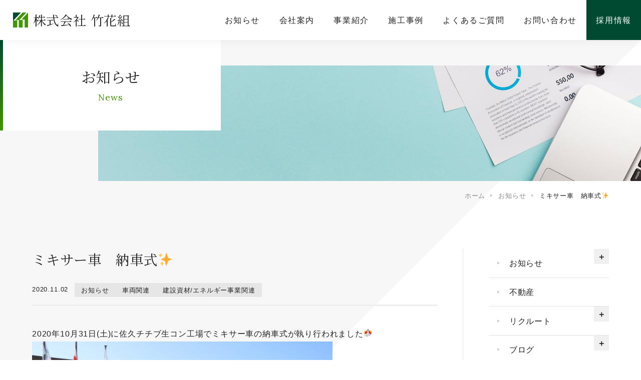

--- FILE ---
content_type: text/html; charset=UTF-8
request_url: https://www.takehanagumi.co.jp/news/1217/
body_size: 11414
content:
<!DOCTYPE html>
<html lang="ja" class="no-js">

<head>
<!-- Google Tag Manager -->
<script>(function(w,d,s,l,i){w[l]=w[l]||[];w[l].push({'gtm.start':
new Date().getTime(),event:'gtm.js'});var f=d.getElementsByTagName(s)[0],
j=d.createElement(s),dl=l!='dataLayer'?'&l='+l:'';j.async=true;j.src=
'https://www.googletagmanager.com/gtm.js?id='+i+dl;f.parentNode.insertBefore(j,f);
})(window,document,'script','dataLayer','GTM-W2LN725');</script>
<!-- End Google Tag Manager -->

  <meta charset="UTF-8">
  <meta name="viewport" content="width=device-width, initial-scale=1.0">

  <link rel="icon" href="https://www.takehanagumi.co.jp/wp-content/themes/takehana/img/favicon.svg" type="image/svg+xml">
  <link rel="icon alternate" href="https://www.takehanagumi.co.jp/wp-content/themes/takehana/img/favicon.png" type="image/png">
  <link rel="apple-touch-icon" href="https://www.takehanagumi.co.jp/wp-content/themes/takehana/img/apple-touch-icon.png" sizes="180x180">

  <link rel="stylesheet" href="https://www.takehanagumi.co.jp/wp-content/themes/takehana/js/mmenu/jquery.mmenu.all.css">
  <link rel="stylesheet" href="https://cdnjs.cloudflare.com/ajax/libs/slick-carousel/1.9.0/slick-theme.min.css">
  <link rel="stylesheet" href="https://cdnjs.cloudflare.com/ajax/libs/slick-carousel/1.9.0/slick.min.css">

  <link rel="stylesheet" href="https://www.takehanagumi.co.jp/wp-content/themes/takehana/css/style.css">

  <link href="https://fonts.googleapis.com/css2?family=Lora:wght@400;500&family=Noto+Serif+JP:wght@400;500;600&display=swap" rel="stylesheet">

  <meta name="description" content="長野県佐久市に本社のある総合建設業 株式会社竹花組。地域で培ってきた実績と信頼を力に、未来へつなぐ「価値あるかたち」を創造する事業に取り組んでいきます。2022年には創業100周年。共に価値ある仕事に取り組む社員を募集しています。">

  <script src="https://code.jquery.com/jquery-3.5.1.min.js" integrity="sha256-9/aliU8dGd2tb6OSsuzixeV4y/faTqgFtohetphbbj0=" crossorigin="anonymous"></script>

  <title>ミキサー車　納車式✨ | 長野県佐久市｜総合建設業｜株式会社竹花組</title>
<script type="application/ld+json">[
    {
        "@context": "http://schema.org",
        "@type": "BlogPosting",
        "mainEntityOfPage": {
            "@type": "WebPage",
            "@id": "https://www.takehanagumi.co.jp/news/1217/"
        },
        "headline": "ミキサー車　納車式✨",
        "image": "https://www.takehanagumi.co.jp/wp-content/uploads/2020/11/IMG_1237.jpg",
        "datePublished": "2020-11-02T16:18:57+00:00",
        "dateModified": "2026-01-06T15:30:20+00:00",
        "author": {
            "@type": "Person",
            "name": "takehana_usr1"
        },
        "publisher": {
            "@type": "Organization",
            "name": "株式会社 竹花組",
            "logo": {
                "@type": "ImageObject",
                "url": "https://www.takehanagumi.co.jp/wp-content/uploads/2020/06/company_min-1.jpg"
            }
        },
        "description": "2020年10月31日(土)に佐久チチブ生コン工場でミキサー車の納車式が執り行われました🎊 &nbsp; &n [&hellip;]"
    }
]</script>

<!-- All In One SEO Pack 3.6.2[1871,1917] -->
<script type="application/ld+json" class="aioseop-schema">{}</script>
<link rel="canonical" href="https://www.takehanagumi.co.jp/news/1217/" />
<!-- All In One SEO Pack -->
<link rel='dns-prefetch' href='//s.w.org' />
		<script type="text/javascript">
			window._wpemojiSettings = {"baseUrl":"https:\/\/s.w.org\/images\/core\/emoji\/11\/72x72\/","ext":".png","svgUrl":"https:\/\/s.w.org\/images\/core\/emoji\/11\/svg\/","svgExt":".svg","source":{"concatemoji":"https:\/\/www.takehanagumi.co.jp\/wp-includes\/js\/wp-emoji-release.min.js?ver=4.9.28"}};
			!function(e,a,t){var n,r,o,i=a.createElement("canvas"),p=i.getContext&&i.getContext("2d");function s(e,t){var a=String.fromCharCode;p.clearRect(0,0,i.width,i.height),p.fillText(a.apply(this,e),0,0);e=i.toDataURL();return p.clearRect(0,0,i.width,i.height),p.fillText(a.apply(this,t),0,0),e===i.toDataURL()}function c(e){var t=a.createElement("script");t.src=e,t.defer=t.type="text/javascript",a.getElementsByTagName("head")[0].appendChild(t)}for(o=Array("flag","emoji"),t.supports={everything:!0,everythingExceptFlag:!0},r=0;r<o.length;r++)t.supports[o[r]]=function(e){if(!p||!p.fillText)return!1;switch(p.textBaseline="top",p.font="600 32px Arial",e){case"flag":return s([55356,56826,55356,56819],[55356,56826,8203,55356,56819])?!1:!s([55356,57332,56128,56423,56128,56418,56128,56421,56128,56430,56128,56423,56128,56447],[55356,57332,8203,56128,56423,8203,56128,56418,8203,56128,56421,8203,56128,56430,8203,56128,56423,8203,56128,56447]);case"emoji":return!s([55358,56760,9792,65039],[55358,56760,8203,9792,65039])}return!1}(o[r]),t.supports.everything=t.supports.everything&&t.supports[o[r]],"flag"!==o[r]&&(t.supports.everythingExceptFlag=t.supports.everythingExceptFlag&&t.supports[o[r]]);t.supports.everythingExceptFlag=t.supports.everythingExceptFlag&&!t.supports.flag,t.DOMReady=!1,t.readyCallback=function(){t.DOMReady=!0},t.supports.everything||(n=function(){t.readyCallback()},a.addEventListener?(a.addEventListener("DOMContentLoaded",n,!1),e.addEventListener("load",n,!1)):(e.attachEvent("onload",n),a.attachEvent("onreadystatechange",function(){"complete"===a.readyState&&t.readyCallback()})),(n=t.source||{}).concatemoji?c(n.concatemoji):n.wpemoji&&n.twemoji&&(c(n.twemoji),c(n.wpemoji)))}(window,document,window._wpemojiSettings);
		</script>
		<style type="text/css">
img.wp-smiley,
img.emoji {
	display: inline !important;
	border: none !important;
	box-shadow: none !important;
	height: 1em !important;
	width: 1em !important;
	margin: 0 .07em !important;
	vertical-align: -0.1em !important;
	background: none !important;
	padding: 0 !important;
}
</style>
<link rel='stylesheet' id='wp-pagenavi-css'  href='https://www.takehanagumi.co.jp/wp-content/plugins/wp-pagenavi/pagenavi-css.css?ver=2.70' type='text/css' media='all' />
<link rel='https://api.w.org/' href='https://www.takehanagumi.co.jp/wp-json/' />
<link rel="EditURI" type="application/rsd+xml" title="RSD" href="https://www.takehanagumi.co.jp/xmlrpc.php?rsd" />
<link rel="wlwmanifest" type="application/wlwmanifest+xml" href="https://www.takehanagumi.co.jp/wp-includes/wlwmanifest.xml" /> 
<link rel='prev' title='木造新築住宅　現場見学📷' href='https://www.takehanagumi.co.jp/news/1184/' />
<link rel='next' title='ISO45001初回審査' href='https://www.takehanagumi.co.jp/news/1223/' />
<meta name="generator" content="WordPress 4.9.28" />
<link rel='shortlink' href='https://www.takehanagumi.co.jp/?p=1217' />
<link rel="alternate" type="application/json+oembed" href="https://www.takehanagumi.co.jp/wp-json/oembed/1.0/embed?url=https%3A%2F%2Fwww.takehanagumi.co.jp%2Fnews%2F1217%2F" />
<link rel="alternate" type="text/xml+oembed" href="https://www.takehanagumi.co.jp/wp-json/oembed/1.0/embed?url=https%3A%2F%2Fwww.takehanagumi.co.jp%2Fnews%2F1217%2F&#038;format=xml" />
<meta property="og:title" content="ミキサー車　納車式✨">
<meta property="og:description" content="2020年10月31日(土)に佐久チチブ生コン工場でミキサー車の納車式が執り行われました🎊 &nbsp; &amp;n [&hellip;]">
<meta property="og:type" content="article">
<meta property="og:url" content="https://www.takehanagumi.co.jp/news/1217/">
<meta property="og:image" content="https://www.takehanagumi.co.jp/wp-content/uploads/2020/11/IMG_1237.jpg">
<meta property="og:site_name" content="長野県佐久市｜総合建設業｜株式会社竹花組">
<meta property="og:locale" content="ja_JP">
		<style type="text/css" id="wp-custom-css">
			.youtube {
  width: 100%;
  aspect-ratio: 16 / 9;
	text-align:center;
}
.youtube iframe {
  max-width: 560px;
  max-height: 315px;
}


.childList{
	justify-content:space-evenly;
}

/* 追加バナーの設定（後日削除） */
/* .banner{margin:0 auto;
max-width:660px;}
.banner:hover{opacity:.7;} */


/* ポップアップ内の画像を現在の幅の80%にする設定 */
.mieruca-hm-popup-inner img {
    width: 80%;       /* 好みに応じて数値を変更してください (例: 300px や 70%) */
    height: auto;     /* 比率を保ったまま高さを自動調整 */
    display: block;   /* 下記のmarginと合わせて中央寄せする場合に必要 */
    margin: 0 auto;   /* 画像を中央に配置 */
	margin-left: 90px;   /* ★ここを追加：左に20pxの隙間を作って右にずらす */
}

/* 1. 基本設定：子カテゴリーは最初は隠す */
#newsSidebar .children {
    display: none;
}

/* 2. 親カテゴリー（li）を相対配置にする（ボタンの位置合わせ用） */
#newsSidebar li {
    position: relative;
}

/* 3. 「＋」ボタンのデザイン */
.cat-toggle {
    position: absolute;
    top: 0;
    right: 0;           /* 右端に配置 */
    width: 30px;        /* ボタンの幅 */
    height: 30px;       /* ボタンの高さ（行の高さに合わせると良い） */
    line-height: 30px;  /* 文字の上下中央揃え */
    text-align: center;
    cursor: pointer;    /* カーソルを指マークに */
    background: #f0f0f0;/* 背景色（お好みで） */
    font-weight: bold;
    z-index: 10;
}

/* 4. マウスを乗せたとき */
.cat-toggle:hover {
    background: #ddd;
}		</style>
		
<!-- Begin Mieruca Embed Code -->
<script type="text/javascript" id="mierucajs">
window.__fid = window.__fid || [];__fid.push([401049625]);
(function() {
function mieruca(){if(typeof window.__fjsld != "undefined") return; window.__fjsld = 1; var fjs = document.createElement('script'); fjs.type = 'text/javascript'; fjs.async = true; fjs.id = "fjssync"; var timestamp = new Date;fjs.src = ('https:' == document.location.protocol ? 'https' : 'http') + '://hm.mieru-ca.com/service/js/mieruca-hm.js?v='+ timestamp.getTime(); var x = document.getElementsByTagName('script')[0]; x.parentNode.insertBefore(fjs, x); };
setTimeout(mieruca, 500); document.readyState != "complete" ? (window.attachEvent ? window.attachEvent("onload", mieruca) : window.addEventListener("load", mieruca, false)) : mieruca();
})();
</script>
<!-- End Mieruca Embed Code -->
	
</head>

<body class="news-template-default single single-news postid-1217">
<!-- Google Tag Manager (noscript) -->
<noscript><iframe src="https://www.googletagmanager.com/ns.html?id=GTM-W2LN725"
height="0" width="0" style="display:none;visibility:hidden"></iframe></noscript>
<!-- End Google Tag Manager (noscript) -->

  <div id="wrap">
    <header id="spSiteHeader">
      <div class="flex inner">
        <div class="logo">
          <a href="https://www.takehanagumi.co.jp/" class="flex">
            <img src="https://www.takehanagumi.co.jp/wp-content/themes/takehana/img/logo_3.svg" alt="">
            <h1 class="serifJp">株式会社 竹花組</h1>
          </a>
        </div>
        <a href="#my-menu" id="spNav"></a>
      </div>
    </header>

    
    <header id="siteHeader">
      <div class="flex">
        <div class="logo">
          <a href="https://www.takehanagumi.co.jp/" class="flex">
            <img src="https://www.takehanagumi.co.jp/wp-content/themes/takehana/img/logo_3.svg" alt="">
            <h1 class="serifJp">株式会社 竹花組</h1>
          </a>
        </div>

        <nav class="flex"><ul id="menu-global" class="flex"><li id="menu-item-669" class="menu-item menu-item-type-post_type_archive menu-item-object-news menu-item-has-children menu-item-669"><a href="https://www.takehanagumi.co.jp/news/">お知らせ</a>
<ul class="sub-menu">
	<li id="menu-item-670" class="menu-item menu-item-type-taxonomy menu-item-object-news_cat current-news-ancestor current-menu-parent current-news-parent menu-item-670"><a href="https://www.takehanagumi.co.jp/news/news_cat/information/">お知らせ</a></li>
	<li id="menu-item-671" class="menu-item menu-item-type-taxonomy menu-item-object-news_cat menu-item-671"><a href="https://www.takehanagumi.co.jp/news/news_cat/estate/">不動産</a></li>
</ul>
</li>
<li id="menu-item-77" class="menu-item menu-item-type-post_type menu-item-object-page menu-item-has-children menu-item-77"><a href="https://www.takehanagumi.co.jp/company/">会社案内</a>
<ul class="sub-menu">
	<li id="menu-item-597" class="menu-item menu-item-type-post_type menu-item-object-page menu-item-597"><a href="https://www.takehanagumi.co.jp/company/overview/">会社概要</a></li>
	<li id="menu-item-598" class="menu-item menu-item-type-post_type menu-item-object-page menu-item-598"><a href="https://www.takehanagumi.co.jp/company/greeting/">社長挨拶</a></li>
	<li id="menu-item-599" class="menu-item menu-item-type-post_type menu-item-object-page menu-item-599"><a href="https://www.takehanagumi.co.jp/company/office/">事業所一覧</a></li>
</ul>
</li>
<li id="menu-item-78" class="menu-item menu-item-type-post_type menu-item-object-page menu-item-has-children menu-item-78"><a href="https://www.takehanagumi.co.jp/business/">事業紹介</a>
<ul class="sub-menu">
	<li id="menu-item-600" class="menu-item menu-item-type-post_type menu-item-object-page current-news-parent menu-item-600"><a href="https://www.takehanagumi.co.jp/business/construction/">建設事業</a></li>
	<li id="menu-item-601" class="menu-item menu-item-type-post_type menu-item-object-page menu-item-601"><a href="https://www.takehanagumi.co.jp/business/civil_engineering/">土木事業</a></li>
	<li id="menu-item-602" class="menu-item menu-item-type-post_type menu-item-object-page menu-item-602"><a href="https://www.takehanagumi.co.jp/business/housing/">住宅事業/er-Home</a></li>
	<li id="menu-item-603" class="menu-item menu-item-type-post_type menu-item-object-page menu-item-603"><a href="https://www.takehanagumi.co.jp/business/construction_materials/">建設資材/エネルギー事業</a></li>
</ul>
</li>
<li id="menu-item-79" class="menu-item menu-item-type-post_type_archive menu-item-object-works menu-item-has-children menu-item-79"><a href="https://www.takehanagumi.co.jp/works/">施工事例</a>
<ul class="sub-menu">
	<li id="menu-item-604" class="menu-item menu-item-type-taxonomy menu-item-object-works_cat menu-item-604"><a href="https://www.takehanagumi.co.jp/works/works_cat/construction/">建設事業</a></li>
	<li id="menu-item-605" class="menu-item menu-item-type-taxonomy menu-item-object-works_cat menu-item-605"><a href="https://www.takehanagumi.co.jp/works/works_cat/civil_engineering/">土木事業</a></li>
	<li id="menu-item-606" class="menu-item menu-item-type-taxonomy menu-item-object-works_cat menu-item-606"><a href="https://www.takehanagumi.co.jp/works/works_cat/housing/">住宅事業</a></li>
	<li id="menu-item-6050" class="menu-item menu-item-type-custom menu-item-object-custom menu-item-6050"><a href="https://takehanagumi-genba.com/r5matoriyamada/">現場ホームページ</a></li>
</ul>
</li>
<li id="menu-item-80" class="menu-item menu-item-type-post_type menu-item-object-page menu-item-has-children menu-item-80"><a href="https://www.takehanagumi.co.jp/faq/">よくあるご質問</a>
<ul class="sub-menu">
	<li id="menu-item-607" class="menu-item menu-item-type-post_type menu-item-object-page menu-item-607"><a href="https://www.takehanagumi.co.jp/faq/faq_company/">会社に関するよくあるご質問</a></li>
	<li id="menu-item-608" class="menu-item menu-item-type-post_type menu-item-object-page menu-item-608"><a href="https://www.takehanagumi.co.jp/faq/faq_recruit/">採用に関するよくあるご質問</a></li>
</ul>
</li>
<li id="menu-item-81" class="menu-item menu-item-type-post_type menu-item-object-page menu-item-81"><a href="https://www.takehanagumi.co.jp/contact/">お問い合わせ</a></li>
<li id="menu-item-122" class="recruit menu-item menu-item-type-post_type menu-item-object-page menu-item-has-children menu-item-122"><a href="https://www.takehanagumi.co.jp/recruit/">採用情報</a>
<ul class="sub-menu">
	<li id="menu-item-609" class="menu-item menu-item-type-post_type menu-item-object-page menu-item-609"><a href="https://www.takehanagumi.co.jp/recruit/requirements/">募集要項</a></li>
	<li id="menu-item-610" class="menu-item menu-item-type-post_type menu-item-object-page menu-item-610"><a href="https://www.takehanagumi.co.jp/recruit/welfare/">研修制度・福利厚生</a></li>
	<li id="menu-item-611" class="menu-item menu-item-type-post_type menu-item-object-page menu-item-611"><a href="https://www.takehanagumi.co.jp/recruit/interview/">社員紹介</a></li>
	<li id="menu-item-2860" class="menu-item menu-item-type-post_type menu-item-object-page menu-item-2860"><a href="https://www.takehanagumi.co.jp/recruit/internship/">インターンシップ</a></li>
	<li id="menu-item-612" class="menu-item menu-item-type-post_type menu-item-object-page menu-item-612"><a href="https://www.takehanagumi.co.jp/recruit/entry/">エントリーフォーム</a></li>
	<li id="menu-item-613" class="menu-item menu-item-type-custom menu-item-object-custom menu-item-613"><a target="_blank" href="https://en-gage.net/takehanagumi_saiyo/">リクルート特設サイト</a></li>
</ul>
</li>
</ul></nav>
      </div>
    </header>

  <main id="newsMain" class="newsSingleMain pageMain">
    <header id="newsHeader" class="pageHeader flex">
      <h2>
        <span class="serifJp">お知らせ</span>
        <span class="serifEn">News</span>
      </h2>
      <div class="img"><img src="https://www.takehanagumi.co.jp/wp-content/themes/takehana/img/news_min.jpg" alt="お知らせ"></div>
    </header>

    <div class="breadcrumbs">
    <div class="flex inner">
        <!-- Breadcrumb NavXT 6.4.0 -->
<span property="itemListElement" typeof="ListItem"><a property="item" typeof="WebPage" title="長野県佐久市｜総合建設業｜株式会社竹花組." href="https://www.takehanagumi.co.jp" class="home" ><span property="name">ホーム</span></a><meta property="position" content="1"></span><span property="itemListElement" typeof="ListItem"><a property="item" typeof="WebPage" title="Go to お知らせ." href="https://www.takehanagumi.co.jp/news/" class="post post-news-archive" ><span property="name">お知らせ</span></a><meta property="position" content="2"></span><span class="post post-news current-item">ミキサー車　納車式✨</span>    </div>
</div>

    <div id="newsContents" class="pageContents">
      <div class="flex inner">
        <div class="mainColumn">
          <header class="newsSingleHeader">
            <h3 class="serifJp">ミキサー車　納車式✨</h3>
            <div class="flex">
              <time datetime="2020-11-02">2020.11.02</time>
              <ul class="cat flex">

                <li><a href="https://www.takehanagumi.co.jp/news/news_cat/information/">お知らせ</a></li><li><a href="https://www.takehanagumi.co.jp/news/news_cat/blog/vehicle-related/">車両関連</a></li><li><a href="https://www.takehanagumi.co.jp/news/news_cat/blog/kensetushizai-energy-division/">建設資材/エネルギー事業関連</a></li>
              </ul>
            </div>
          </header>

          <div class="newsEntryPost">
                          <p>2020年10月31日(土)に佐久チチブ生コン工場でミキサー車の納車式が執り行われました🎊</p>
<p><img src="https://www.takehanagumi.co.jp/wp-content/uploads/2020/11/IMG_1237-600x400.jpg" alt="" width="600" height="400" class="alignnone size-medium wp-image-1218" /></p>
<p>&nbsp;</p>
<p>&nbsp;</p>
<p>しっかりとお清めをし、安全祈願を行いました❗</p>
<p><img src="https://www.takehanagumi.co.jp/wp-content/uploads/2020/11/IMG_1210-600x400.jpg" alt="" width="600" height="400" class="alignnone size-medium wp-image-1220" /></p>
<p>&nbsp;</p>
<p><img src="https://www.takehanagumi.co.jp/wp-content/uploads/2020/11/IMG_1213-600x400.jpg" alt="" width="600" height="400" class="alignnone size-medium wp-image-1221" /></p>
<p>これから活躍をするのが楽しみですね‼</p>
<p>&nbsp;</p>
<p>&nbsp;</p>
<p>最後に、佐久チチブ生コンの皆さんで記念撮影📸</p>
<p><img src="https://www.takehanagumi.co.jp/wp-content/uploads/2020/11/IMG_1230-600x400.jpg" alt="" width="600" height="400" class="alignnone size-medium wp-image-1222" /></p>
<p>&nbsp;</p>
<p>&nbsp;</p>
<p>&nbsp;</p>
<p>&nbsp;</p>
<p>&nbsp;</p>
<p>&nbsp;</p>
<p>&nbsp;</p>
<p><a href="https://www.takehanagumi.co.jp/recruit/"><img src="https://www.takehanagumi.co.jp/wp-content/uploads/2023/12/竹花組バナー案3ー-600x338.png" alt="" width="600" height="338" class="alignnone size-medium wp-image-4117" /></a></p>
                      </div>

          <span class="btn"><a href="https://www.takehanagumi.co.jp/news"><span>お知らせの一覧に戻る</span></a></span>
        </div>

        <aside id="newsSidebar" class="sidebar">
  <ul>

    	<li class="cat-item cat-item-20"><a href="https://www.takehanagumi.co.jp/news/news_cat/information/" >お知らせ</a>
<ul class='children'>
	<li class="cat-item cat-item-36"><a href="https://www.takehanagumi.co.jp/news/news_cat/information/event/" >地域イベント</a>
</li>
	<li class="cat-item cat-item-41"><a href="https://www.takehanagumi.co.jp/news/news_cat/information/hyousyou-media/" >表彰・メディア情報</a>
</li>
</ul>
</li>
	<li class="cat-item cat-item-21"><a href="https://www.takehanagumi.co.jp/news/news_cat/estate/" >不動産</a>
</li>
	<li class="cat-item cat-item-28"><a href="https://www.takehanagumi.co.jp/news/news_cat/recruit/" >リクルート</a>
<ul class='children'>
	<li class="cat-item cat-item-35"><a href="https://www.takehanagumi.co.jp/news/news_cat/recruit/internship/" >インターンシップ</a>
</li>
	<li class="cat-item cat-item-37"><a href="https://www.takehanagumi.co.jp/news/news_cat/recruit/online-information-session/" >オンライン説明会</a>
</li>
</ul>
</li>
	<li class="cat-item cat-item-29"><a href="https://www.takehanagumi.co.jp/news/news_cat/blog/" >ブログ</a>
<ul class='children'>
	<li class="cat-item cat-item-33"><a href="https://www.takehanagumi.co.jp/news/news_cat/blog/vehicle-related/" >車両関連</a>
</li>
	<li class="cat-item cat-item-34"><a href="https://www.takehanagumi.co.jp/news/news_cat/blog/construction/" >工事現場関連</a>
</li>
	<li class="cat-item cat-item-38"><a href="https://www.takehanagumi.co.jp/news/news_cat/blog/community-activities/" >地域活動</a>
</li>
	<li class="cat-item cat-item-39"><a href="https://www.takehanagumi.co.jp/news/news_cat/blog/kensetushizai-energy-division/" >建設資材/エネルギー事業関連</a>
</li>
	<li class="cat-item cat-item-40"><a href="https://www.takehanagumi.co.jp/news/news_cat/blog/event-syanai/" >社内イベント</a>
</li>
</ul>
</li>

  </ul>
</aside>
      </div>
    </div>

    <div id="contact">
    <div class="flex inner">
    <section class="contact flex">
        <h2 class="serifJp">お問い合わせ</h2>
        <p>工事のご依頼やご相談などは以下からお気軽にご連絡ください。</p>
        <p class="tel"><i class="fas fa-phone-alt"></i><a href="tel:0267-53-2345">0267-53-2345</a></p>
        <span class="btn"><a href="https://www.takehanagumi.co.jp/contact"><span><i class="far fa-envelope"></i>お問い合わせ</span></a></span>
    </section>
    <section class="entryForm flex">
        <h2 class="serifJp">採用特設サイト</h2>
        <p>竹花組の採用情報は特設サイトにも掲載しています。</p>
        <span class="btn"><a href="https://en-gage.net/takehanagumi_saiyo/"><span><i class="fa-regular fa-arrow-up-right-from-square"></i>採用特設サイト</span></a></span>
    </section>
    </div>
</div>
  </main>

    <footer id="siteFooter">
      <button id="pageTop"><span></span></button>
      <div class="footerNav">
        <div class="flex inner">
          <div class="footerCompany">
            <div class="logo">
              <a href="https://www.takehanagumi.co.jp/" class="flex">
                <img src="https://www.takehanagumi.co.jp/wp-content/themes/takehana/img/logo_3.svg" alt="">
                <h1 class="serifJp">株式会社 竹花組</h1>
              </a>
            </div>
            <address>
              <ul>
                <li class="adr"><span class="zip">〒384-2202</span>長野県佐久市望月30-1</li>
                <li class="tel"><i class="fas fa-phone-alt"></i><a href="tel:0267-53-2345">0267-53-2345</a></li>
                <li class="tel"><i class="fas fa-fax"></i>0267-53-6000</li>
              </ul>
            </address>
          </div>

          <nav class="flex">

            <ul id="menu-company" class="parent"><li id="menu-item-104" class="menu-item menu-item-type-post_type menu-item-object-page menu-item-has-children menu-item-104"><a href="https://www.takehanagumi.co.jp/company/">会社案内</a>
<ul class="sub-menu">
	<li id="menu-item-105" class="menu-item menu-item-type-post_type menu-item-object-page menu-item-105"><a href="https://www.takehanagumi.co.jp/company/overview/">会社概要</a></li>
	<li id="menu-item-106" class="menu-item menu-item-type-post_type menu-item-object-page menu-item-106"><a href="https://www.takehanagumi.co.jp/company/greeting/">社長挨拶</a></li>
	<li id="menu-item-107" class="menu-item menu-item-type-post_type menu-item-object-page menu-item-107"><a href="https://www.takehanagumi.co.jp/company/office/">事業所一覧</a></li>
</ul>
</li>
</ul><ul id="menu-business" class="parent"><li id="menu-item-108" class="menu-item menu-item-type-post_type menu-item-object-page menu-item-has-children menu-item-108"><a href="https://www.takehanagumi.co.jp/business/">事業紹介</a>
<ul class="sub-menu">
	<li id="menu-item-109" class="menu-item menu-item-type-post_type menu-item-object-page menu-item-109"><a href="https://www.takehanagumi.co.jp/business/construction/">建設事業</a></li>
	<li id="menu-item-110" class="menu-item menu-item-type-post_type menu-item-object-page menu-item-110"><a href="https://www.takehanagumi.co.jp/business/civil_engineering/">土木事業</a></li>
	<li id="menu-item-111" class="menu-item menu-item-type-post_type menu-item-object-page menu-item-111"><a href="https://www.takehanagumi.co.jp/business/housing/">住宅事業/er-Home</a></li>
	<li id="menu-item-112" class="menu-item menu-item-type-post_type menu-item-object-page menu-item-112"><a href="https://www.takehanagumi.co.jp/business/construction_materials/">建設資材/エネルギー事業</a></li>
</ul>
</li>
</ul><ul id="menu-works" class="parent"><li id="menu-item-113" class="menu-item menu-item-type-post_type_archive menu-item-object-works menu-item-has-children menu-item-113"><a href="https://www.takehanagumi.co.jp/works/">施工事例</a>
<ul class="sub-menu">
	<li id="menu-item-114" class="menu-item menu-item-type-taxonomy menu-item-object-works_cat menu-item-114"><a href="https://www.takehanagumi.co.jp/works/works_cat/construction/">建設事業</a></li>
	<li id="menu-item-115" class="menu-item menu-item-type-taxonomy menu-item-object-works_cat menu-item-115"><a href="https://www.takehanagumi.co.jp/works/works_cat/civil_engineering/">土木事業</a></li>
	<li id="menu-item-116" class="menu-item menu-item-type-taxonomy menu-item-object-works_cat menu-item-116"><a href="https://www.takehanagumi.co.jp/works/works_cat/housing/">住宅事業</a></li>
</ul>
</li>
</ul><ul id="menu-recruit" class="parent"><li id="menu-item-117" class="menu-item menu-item-type-post_type menu-item-object-page menu-item-has-children menu-item-117"><a href="https://www.takehanagumi.co.jp/recruit/">採用情報</a>
<ul class="sub-menu">
	<li id="menu-item-121" class="menu-item menu-item-type-post_type menu-item-object-page menu-item-121"><a href="https://www.takehanagumi.co.jp/recruit/requirements/">募集要項</a></li>
	<li id="menu-item-120" class="menu-item menu-item-type-post_type menu-item-object-page menu-item-120"><a href="https://www.takehanagumi.co.jp/recruit/welfare/">研修制度・福利厚生</a></li>
	<li id="menu-item-119" class="menu-item menu-item-type-post_type menu-item-object-page menu-item-119"><a href="https://www.takehanagumi.co.jp/recruit/interview/">社員紹介</a></li>
	<li id="menu-item-2858" class="menu-item menu-item-type-post_type menu-item-object-page menu-item-2858"><a href="https://www.takehanagumi.co.jp/recruit/internship/">インターンシップ</a></li>
	<li id="menu-item-118" class="menu-item menu-item-type-post_type menu-item-object-page menu-item-118"><a href="https://www.takehanagumi.co.jp/recruit/entry/">エントリーフォーム</a></li>
</ul>
</li>
</ul>
          </nav>
        </div>
        <style type="text/css">
          <!--
          .snsicon-ul {
            list-style-type: none;
            padding-left: 0;
          }

          .snsicon-li {
            padding: 15px;
            margin: 10px;
            font-size: 24px;
            color: #fff;
            line-height: 1;
          }

          .snsicon-ul a:first-of-type .snsicon-li {
            padding: 17px 16px;
          }

          .snsicon-flex {
            display: flex;
            justify-content: center;
          }

          .snsicon-li>i {
            top: 0;
          }
          -->
        </style>
        <div style="margin:0 auto; margin-top:5px; text-align:center; max-width:300px;">
          <ul class="snsicon-ul snsicon-flex">
            <a href="https://twitter.com/takehanagumi" target="_blank">
              <li class="snsicon-li" style="background-color:#000; border-radius:7px;">
                <img src="https://www.takehanagumi.co.jp/wp-content/themes/takehana/img/icon_x.svg" alt="" style="width: 20px; height:auto">
              </li>
            </a>
            <a href="https://www.facebook.com/takehanagumi" target="_blank">
              <li class="snsicon-li" style="background-color:#3b5998; border-radius:7px;"><i class="fab fa-facebook-square"></i></li>
            </a>
            <a href="https://www.instagram.com/takehanagumi/" target="_blank">
              <li class="snsicon-li" style="background: linear-gradient(45deg, #5478f2 0%, #f23f79 60%, orange 100%); border-radius:7px;"><i class="fab fa-instagram"></i></li>
            </a>
          </ul>
        </div>

        <div class="instagramBnr">
          <a href="https://www.instagram.com/takehanagumi_recruit/" target="_blank"><img src="https://www.takehanagumi.co.jp/wp-content/themes/takehana/img/bnr_instagram.png" alt="Instagram" width="250" height="75"></a>
        </div>

             
      </div>
      <div class="footerUtil">
        <div class="flex inner">

          <ul id="menu-footer_sub" class="flex"><li id="menu-item-103" class="menu-item menu-item-type-post_type menu-item-object-page menu-item-103"><a href="https://www.takehanagumi.co.jp/faq/">よくあるご質問</a></li>
<li id="menu-item-312" class="menu-item menu-item-type-post_type_archive menu-item-object-news menu-item-312"><a href="https://www.takehanagumi.co.jp/news/">お知らせ</a></li>
<li id="menu-item-101" class="menu-item menu-item-type-post_type menu-item-object-page menu-item-101"><a href="https://www.takehanagumi.co.jp/privacy_policy/">プライバシーポリシー</a></li>
<li id="menu-item-102" class="menu-item menu-item-type-post_type menu-item-object-page menu-item-102"><a href="https://www.takehanagumi.co.jp/contact/">お問い合わせ</a></li>
</ul>
          <small>Copyright © TAKEHANA-GUMI</small>
        </div>
      </div>
    </footer>

    <nav id="my-menu">

      <ul id="menu-sp_menu" class="menu"><li id="menu-item-633" class="menu-item menu-item-type-custom menu-item-object-custom menu-item-633"><a href="http://ai133g2dc8.smartrelease.jp/">ホーム</a></li>
<li id="menu-item-529" class="menu-item menu-item-type-post_type menu-item-object-page menu-item-has-children menu-item-529"><a href="https://www.takehanagumi.co.jp/company/">会社案内</a>
<ul class="sub-menu">
	<li id="menu-item-530" class="menu-item menu-item-type-post_type menu-item-object-page menu-item-530"><a href="https://www.takehanagumi.co.jp/company/overview/">会社概要</a></li>
	<li id="menu-item-531" class="menu-item menu-item-type-post_type menu-item-object-page menu-item-531"><a href="https://www.takehanagumi.co.jp/company/greeting/">社長挨拶</a></li>
	<li id="menu-item-532" class="menu-item menu-item-type-post_type menu-item-object-page menu-item-532"><a href="https://www.takehanagumi.co.jp/company/office/">事業所一覧</a></li>
</ul>
</li>
<li id="menu-item-533" class="menu-item menu-item-type-post_type menu-item-object-page menu-item-has-children menu-item-533"><a href="https://www.takehanagumi.co.jp/business/">事業紹介</a>
<ul class="sub-menu">
	<li id="menu-item-534" class="menu-item menu-item-type-post_type menu-item-object-page current-news-parent menu-item-534"><a href="https://www.takehanagumi.co.jp/business/construction/">建設事業</a></li>
	<li id="menu-item-535" class="menu-item menu-item-type-post_type menu-item-object-page menu-item-535"><a href="https://www.takehanagumi.co.jp/business/civil_engineering/">土木事業</a></li>
	<li id="menu-item-536" class="menu-item menu-item-type-post_type menu-item-object-page menu-item-536"><a href="https://www.takehanagumi.co.jp/business/housing/">住宅事業/er-Home</a></li>
	<li id="menu-item-537" class="menu-item menu-item-type-post_type menu-item-object-page menu-item-537"><a href="https://www.takehanagumi.co.jp/business/construction_materials/">建設資材/エネルギー事業</a></li>
</ul>
</li>
<li id="menu-item-538" class="menu-item menu-item-type-post_type_archive menu-item-object-works menu-item-has-children menu-item-538"><a href="https://www.takehanagumi.co.jp/works/">施工事例</a>
<ul class="sub-menu">
	<li id="menu-item-539" class="menu-item menu-item-type-taxonomy menu-item-object-works_cat menu-item-has-children menu-item-539"><a href="https://www.takehanagumi.co.jp/works/works_cat/construction/">建設事業</a>
	<ul class="sub-menu">
		<li id="menu-item-540" class="menu-item menu-item-type-taxonomy menu-item-object-works_cat menu-item-540"><a href="https://www.takehanagumi.co.jp/works/works_cat/construction/government_building/">庁舎・文化施設</a></li>
		<li id="menu-item-541" class="menu-item menu-item-type-taxonomy menu-item-object-works_cat menu-item-541"><a href="https://www.takehanagumi.co.jp/works/works_cat/construction/hot_spring/">温泉・保養施設</a></li>
	</ul>
</li>
	<li id="menu-item-543" class="menu-item menu-item-type-taxonomy menu-item-object-works_cat menu-item-has-children menu-item-543"><a href="https://www.takehanagumi.co.jp/works/works_cat/civil_engineering/">土木事業</a>
	<ul class="sub-menu">
		<li id="menu-item-544" class="menu-item menu-item-type-taxonomy menu-item-object-works_cat menu-item-544"><a href="https://www.takehanagumi.co.jp/works/works_cat/civil_engineering/road/">道路・橋梁・トンネル</a></li>
		<li id="menu-item-545" class="menu-item menu-item-type-taxonomy menu-item-object-works_cat menu-item-545"><a href="https://www.takehanagumi.co.jp/works/works_cat/civil_engineering/ce_other/">造成・駐車場</a></li>
		<li id="menu-item-546" class="menu-item menu-item-type-taxonomy menu-item-object-works_cat menu-item-546"><a href="https://www.takehanagumi.co.jp/works/works_cat/civil_engineering/dam/">ダム・河川・治山・法面</a></li>
	</ul>
</li>
	<li id="menu-item-547" class="menu-item menu-item-type-taxonomy menu-item-object-works_cat menu-item-has-children menu-item-547"><a href="https://www.takehanagumi.co.jp/works/works_cat/housing/">住宅事業</a>
	<ul class="sub-menu">
		<li id="menu-item-548" class="menu-item menu-item-type-taxonomy menu-item-object-works_cat menu-item-548"><a href="https://www.takehanagumi.co.jp/works/works_cat/housing/villa/">住宅・別荘</a></li>
	</ul>
</li>
	<li id="menu-item-6052" class="menu-item menu-item-type-custom menu-item-object-custom menu-item-6052"><a href="https://takehanagumi-genba.com/r5matoriyamada/">現場ホームページ</a></li>
</ul>
</li>
<li id="menu-item-549" class="menu-item menu-item-type-post_type menu-item-object-page menu-item-has-children menu-item-549"><a href="https://www.takehanagumi.co.jp/recruit/">採用情報</a>
<ul class="sub-menu">
	<li id="menu-item-550" class="menu-item menu-item-type-post_type menu-item-object-page menu-item-550"><a href="https://www.takehanagumi.co.jp/recruit/requirements/">募集要項</a></li>
	<li id="menu-item-551" class="menu-item menu-item-type-post_type menu-item-object-page menu-item-551"><a href="https://www.takehanagumi.co.jp/recruit/welfare/">研修制度・福利厚生</a></li>
	<li id="menu-item-552" class="menu-item menu-item-type-post_type menu-item-object-page menu-item-has-children menu-item-552"><a href="https://www.takehanagumi.co.jp/recruit/interview/">社員紹介</a>
	<ul class="sub-menu">
		<li id="menu-item-553" class="menu-item menu-item-type-post_type menu-item-object-page menu-item-553"><a href="https://www.takehanagumi.co.jp/recruit/interview/abe/">安部 優斗</a></li>
		<li id="menu-item-554" class="menu-item menu-item-type-post_type menu-item-object-page menu-item-554"><a href="https://www.takehanagumi.co.jp/recruit/interview/matsushita/">松下 悠也</a></li>
		<li id="menu-item-555" class="menu-item menu-item-type-post_type menu-item-object-page menu-item-555"><a href="https://www.takehanagumi.co.jp/recruit/interview/sato/">佐藤 良磨</a></li>
		<li id="menu-item-556" class="menu-item menu-item-type-post_type menu-item-object-page menu-item-556"><a href="https://www.takehanagumi.co.jp/?page_id=247">依田 美羽</a></li>
	</ul>
</li>
	<li id="menu-item-2859" class="menu-item menu-item-type-post_type menu-item-object-page menu-item-2859"><a href="https://www.takehanagumi.co.jp/recruit/internship/">インターンシップ</a></li>
	<li id="menu-item-557" class="menu-item menu-item-type-post_type menu-item-object-page menu-item-557"><a href="https://www.takehanagumi.co.jp/recruit/entry/">エントリーフォーム</a></li>
	<li id="menu-item-614" class="menu-item menu-item-type-custom menu-item-object-custom menu-item-614"><a target="_blank" href="https://en-gage.net/takehanagumi_saiyo/">リクルート特設サイト</a></li>
</ul>
</li>
<li id="menu-item-558" class="menu-item menu-item-type-post_type menu-item-object-page menu-item-has-children menu-item-558"><a href="https://www.takehanagumi.co.jp/faq/">よくあるご質問</a>
<ul class="sub-menu">
	<li id="menu-item-2902" class="menu-item menu-item-type-post_type menu-item-object-page menu-item-2902"><a href="https://www.takehanagumi.co.jp/faq/faq_company/">会社に関するよくあるご質問</a></li>
	<li id="menu-item-2903" class="menu-item menu-item-type-post_type menu-item-object-page menu-item-2903"><a href="https://www.takehanagumi.co.jp/faq/faq_recruit/">採用に関するよくあるご質問</a></li>
</ul>
</li>
<li id="menu-item-561" class="menu-item menu-item-type-post_type_archive menu-item-object-news menu-item-has-children menu-item-561"><a href="https://www.takehanagumi.co.jp/news/">お知らせ</a>
<ul class="sub-menu">
	<li id="menu-item-562" class="menu-item menu-item-type-taxonomy menu-item-object-news_cat current-news-ancestor current-menu-parent current-news-parent menu-item-562"><a href="https://www.takehanagumi.co.jp/news/news_cat/information/">お知らせ</a></li>
	<li id="menu-item-563" class="menu-item menu-item-type-taxonomy menu-item-object-news_cat menu-item-563"><a href="https://www.takehanagumi.co.jp/news/news_cat/estate/">不動産</a></li>
</ul>
</li>
<li id="menu-item-559" class="menu-item menu-item-type-post_type menu-item-object-page menu-item-559"><a href="https://www.takehanagumi.co.jp/privacy_policy/">プライバシーポリシー</a></li>
<li id="menu-item-560" class="menu-item menu-item-type-post_type menu-item-object-page menu-item-560"><a href="https://www.takehanagumi.co.jp/contact/">お問い合わせ</a></li>
</ul>
    </nav>
    </div>
    <!-- /#wrap -->

    <script src="https://www.takehanagumi.co.jp/wp-content/themes/takehana/js/mmenu/jquery.mmenu.min.all.js"></script>
    <script src="https://cdnjs.cloudflare.com/ajax/libs/html5shiv/3.7.3/html5shiv.min.js"></script>
    <script src="https://cdnjs.cloudflare.com/ajax/libs/slick-carousel/1.9.0/slick.min.js"></script>
    <script src="https://kit.fontawesome.com/1b80f5df37.js" crossorigin="anonymous"></script>
    <script src="https://www.takehanagumi.co.jp/wp-content/themes/takehana/js/ofi.min.js"></script>
    <script src="https://yubinbango.github.io/yubinbango/yubinbango.js" charset="UTF-8"></script>
    <script src="https://www.takehanagumi.co.jp/wp-content/themes/takehana/js/common.js"></script>

    <script>
jQuery(document).ready(function($) {

    // --------------------------------------------------
    // 1. サイドバーのアコーディオン（開閉）機能
    // --------------------------------------------------
    
    // 子カテゴリーを持つリストにだけ「＋」ボタン(spanタグ)を自動追加
    $('#newsSidebar li:has(.children) > a').after('<span class="cat-toggle">＋</span>');

    // 「＋」ボタンがクリックされた時の動き
    $('.cat-toggle').on('click', function() {
        // 次にある要素（.children）をスライドで開閉
        $(this).next('.children').slideToggle();
        // ボタンの「＋」と「－」を切り替えるためのクラス付け替え
        $(this).toggleClass('open');
        
        // 文字の切り替え（オプション）
        if ($(this).hasClass('open')) {
            $(this).text('－');
        } else {
            $(this).text('＋');
        }
    });

    // --------------------------------------------------
    // 2. お問い合わせフォーム用：その他の表示切り替え
    // --------------------------------------------------

    var otherArea = $('#mw_other_area');
    var radioName = 'mw_overview'; // ラジオボタンのname属性

    // ページ読み込み時のチェック（確認画面から戻った時などのため）
    if ($('input[name="' + radioName + '"]:checked').val() === 'その他') {
        otherArea.show();
    } else {
        otherArea.hide();
    }

    // ラジオボタンが変更された時の動き
    $('input[name="' + radioName + '"]').on('change', function() {
        if ($(this).val() === 'その他') {
            otherArea.slideDown(); // その他なら表示
        } else {
            otherArea.slideUp();   // それ以外なら隠す
        }
    });

}); // ←★重要：この閉じカッコですべてを閉じる
</script>
    <script type='text/javascript' src='https://www.takehanagumi.co.jp/wp-includes/js/wp-embed.min.js?ver=4.9.28'></script>

    </body>

    </html>

--- FILE ---
content_type: text/css
request_url: https://www.takehanagumi.co.jp/wp-content/themes/takehana/css/style.css
body_size: 14861
content:
@charset "UTF-8";
*,
*::before,
*::after {
  box-sizing: border-box;
}

html, body,
h1, h2, h3, h4, h5, h6,
a, p, span,
em, small, strong,
sub, sup,
mark, del, ins, strike,
abbr, dfn,
blockquote, q, cite,
code, pre,
ol, ul, li, dl, dt, dd,
div, section, article,
main, aside, nav,
header, hgroup, footer,
img, figure, figcaption,
address, time,
audio, video,
canvas, iframe,
details, summary,
fieldset, form, label, legend,
table, caption,
tbody, tfoot, thead,
tr, th, td {
  margin: 0;
  padding: 0;
  border: 0;
  font-style: normal;
  line-height: 1;
}

body {
  min-height: 100vh;
  scroll-behavior: smooth;
}

main {
  display: block;
}

h1,
h2,
h3,
h4,
h5,
h6,
a,
p,
li,
dt,
dd,
th,
td,
small,
figcaption,
time {
  line-height: 1.5;
}

img {
  display: block;
}

small,
figcaption,
time {
  display: block;
}

ul,
ol {
  padding: 0;
  list-style: none;
}

a {
  color: inherit;
  text-decoration: none;
}

table {
  border-spacing: 0;
  border-collapse: collapse;
}

hr {
  display: block;
  margin: 1em 0;
  padding: 0;
  height: 1px;
  border: 0;
  border-top: 1px solid #ddd;
}

input,
button,
textarea,
select {
  font: inherit;
}
input:focus,
button:focus,
textarea:focus,
select:focus {
  outline: none;
}

button {
  -webkit-appearance: none;
  -moz-appearance: none;
  appearance: none;
  cursor: pointer;
  border: none;
  padding: 0;
}

@media screen and (max-width: 1024px) {
  * .pc {
    display: none;
  }
}
@media screen and (min-width: 1025px) {
  * .sp {
    display: none;
  }
}
body {
  font-family: "游ゴシック体", YuGothic, "游ゴシック", "Yu Gothic", "メイリオ", "Hiragino Kaku Gothic ProN", "Hiragino Sans", sans-serif;
  color: #222;
  line-height: 1.5;
  letter-spacing: 0.05em;
  font-weight: 500;
  position: relative;
  /* 15px @ 1024px increasing to 18px @ 1920px */
}
@media screen and (max-width: 1024px) {
  body {
    font-size: 14px;
  }
}
@media screen and (min-width: 1025px) {
  body {
    font-size: calc(0.9375rem + (1vw - 7.68px) * 0.2604);
  }
}
@media screen and (min-width: 1920px) {
  body {
    font-size: 18px;
  }
}

main {
  position: relative;
  background: #fff;
}
@media screen and (max-width: 1024px) {
  .home main {
    margin-top: calc(50px + 75vw);
  }
}
main::before {
  content: "";
  width: 100%;
  height: 100%;
  background: url(../img/st01.svg) repeat-y top 80px center;
  background-size: 100% auto;
  background-attachment: fixed;
  position: absolute;
  top: 0;
  left: 0;
}
@media screen and (max-width: 1024px) {
  main::before {
    background-position: top 50px center;
  }
}
main > * {
  position: relative;
}

h1,
h2,
h3,
h4,
h5,
h6 {
  margin-bottom: 1em;
}

/* 28px @ 1024px increasing to 40px @ 1920px */
@media screen and (min-width: 1025px) {
  h1 {
    font-size: calc(1.75rem + (1vw - 10.24px) * 1.3393);
  }
}
@media screen and (min-width: 1920px) {
  h1 {
    font-size: 40px;
  }
}
/* 26px @ 1024px increasing to 38px @ 1920px */
@media screen and (min-width: 1025px) {
  h2 {
    font-size: calc(1.625rem + (1vw - 10.24px) * 1.3393);
  }
}
@media screen and (min-width: 1920px) {
  h2 {
    font-size: 38px;
  }
}
/* 24px @ 1024px increasing to 36px @ 1920px */
@media screen and (min-width: 1025px) {
  h3 {
    font-size: calc(1.5rem + (1vw - 10.24px) * 1.3393);
  }
}
@media screen and (min-width: 1920px) {
  h3 {
    font-size: 36px;
  }
}
/* 22px @ 1024px increasing to 34px @ 1920px */
@media screen and (min-width: 1025px) {
  h4 {
    font-size: calc(1.375rem + (1vw - 10.24px) * 1.3393);
  }
}
@media screen and (min-width: 1920px) {
  h4 {
    font-size: 34px;
  }
}
/* 20px @ 1024px increasing to 32px @ 1920px */
@media screen and (min-width: 1025px) {
  h5 {
    font-size: calc(1.25rem + (1vw - 10.24px) * 1.3393);
  }
}
@media screen and (min-width: 1920px) {
  h5 {
    font-size: 32px;
  }
}
/* 18px @ 1024px increasing to 30px @ 1920px */
@media screen and (min-width: 1025px) {
  h6 {
    font-size: calc(1.125rem + (1vw - 10.24px) * 1.3393);
  }
}
@media screen and (min-width: 1920px) {
  h6 {
    font-size: 30px;
  }
}
a {
  transition: all 0.2s linear;
}

img {
  max-width: 100%;
  height: auto;
  vertical-align: middle;
}

i {
  position: relative;
  top: -0.15em;
}

input:not([type=submit]),
textarea {
  padding: 0.5em;
  font-size: 16px;
  border: 1px solid #ddd;
  transition: all 0.2s linear;
}
input:not([type=submit]):focus,
textarea:focus {
  border-color: #429600;
}

input[type=text],
input[type=email] {
  width: 100%;
  max-width: 300px;
}

input[type=submit] {
  transition: all 0.2s linear;
}

table {
  width: 100%;
}

th,
td {
  border: 1px solid #ccc;
  text-align: center;
  padding: 10px;
}

th {
  background: #eee;
}

.flex {
  display: flex;
}

.inner {
  width: 90%;
  max-width: 1500px;
  margin: 0 auto;
  line-height: 0;
  position: relative;
}
@media screen and (max-width: 1024px) {
  .inner {
    max-width: 90%;
    min-width: 90%;
  }
}

.fitImg {
  height: 100%;
  -o-object-fit: cover;
     object-fit: cover;
  font-family: "object-fit: cover;";
}

.logo a {
  align-items: center;
}
.logo a:hover {
  opacity: 0.7;
}
.logo img {
  width: 30px;
  margin-right: 10px;
}
@media screen and (max-width: 1024px) {
  .logo img {
    width: 22px;
  }
}
.logo h1 {
  font-size: 26px;
  margin-bottom: 0;
}
@media screen and (max-width: 1024px) {
  .logo h1 {
    font-size: 20px;
  }
}

.vertical {
  -ms-writing-mode: tb-rl;
      writing-mode: vertical-rl;
}

.serifJp {
  font-family: "Noto Serif JP", serif;
  font-weight: 400;
}

.serifEn {
  font-family: "Lora", serif;
}
.serifEn.italic {
  font-style: italic;
}

.secHeader {
  flex-direction: column;
  align-items: center;
}
.secHeader h2 {
  font-size: 2.6em;
  letter-spacing: 0.1em;
  margin-bottom: 0;
}
@media screen and (max-width: 1024px) {
  .secHeader h2 {
    font-size: 1.6em;
  }
  .secHeader h2.vertical {
    margin-left: 0.2em;
  }
}
@media screen and (max-width: 600px) {
  .secHeader h2 {
    margin-left: 0;
  }
}

.deco {
  font-size: 6vw;
  color: rgba(0, 0, 0, 0.05);
  position: absolute;
  font-weight: 400;
  left: 0;
}
@media screen and (max-width: 600px) {
  .deco {
    font-size: 10vw;
  }
}

.btn {
  display: block;
  margin-top: 1.8em;
}
@media screen and (max-width: 1024px) {
  .btn {
    margin-top: 1.2em;
  }
}
.btn a {
  overflow: hidden;
  display: inline-block;
  position: relative;
  background: #004a31;
  padding: 1.8em 2.6em;
}
@media screen and (max-width: 1024px) {
  .btn a {
    padding: 1.2em;
  }
}
.pageContents .btn a {
  padding: 1.2em 2em;
}
.btn a:hover::before {
  bottom: -500px;
  right: -500px;
  background: #429600;
}
.btn a::before {
  content: "";
  width: 900px;
  height: 900px;
  background: #fff;
  position: absolute;
  bottom: -760px;
  right: -760px;
  transition: all 0.3s linear;
  transform: rotate(-45deg);
}
@media screen and (max-width: 1024px) {
  .btn.vertical {
    line-height: 0;
  }
}
.btn.vertical a {
  padding: 1.8em;
}
@media screen and (max-width: 1024px) {
  .btn.vertical a {
    padding: 1.2em;
  }
}
.btn i {
  margin-right: 10px;
  top: auto;
}
.btn span {
  display: block;
  line-height: 1;
  color: #fff;
  letter-spacing: 0.2em;
  position: relative;
  font-family: "Noto Serif JP", serif;
  transition: all 0.2s linear;
}
@media screen and (max-width: 1024px) {
  .btn span {
    font-size: 0.8em;
  }
}
.btn.wh a {
  background: #fff;
}
.btn.wh a:hover span {
  color: #fff;
}
.btn.wh a:hover::before {
  background: #429600;
}
.btn.wh a::before {
  background: #004a31;
}
.btn.wh a span {
  color: #222;
}

.btnArea {
  justify-content: center;
  margin-top: 4.5vw;
}

.formBtn {
  margin: 0 0.5vw;
}
.formBtn input {
  background: linear-gradient(135deg, #004a31 0%, #429600 100%);
  cursor: pointer;
  color: #fff;
  border: none;
  padding: 1.5em 3em;
}
.formBtn input:hover {
  opacity: 0.7;
}

.pageMain {
  padding-top: 80px;
}
@media screen and (max-width: 1024px) {
  .pageMain {
    padding-top: 50px;
  }
}

.singleColPageMain .pageContents section + section {
  margin-top: 6vw;
}
@media screen and (max-width: 400px) {
  .singleColPageMain .pageContents section + section {
    margin-top: 12vw;
  }
}
.singleColPageMain .pageContents h3 {
  color: #004a31;
}

.pageHeader {
  align-items: flex-start;
}
.pageHeader h2 {
  width: 15em;
  padding: 2em;
  text-align: center;
  background: #fff;
  position: relative;
  z-index: 1;
  position: relative;
}
@media screen and (max-width: 1024px) {
  .pageHeader h2 {
    padding: 1em 2em;
  }
}
@media screen and (max-width: 768px) {
  .pageHeader h2 {
    width: auto;
  }
}
.pageHeader h2::before {
  content: "";
  width: 0.5vw;
  height: 100%;
  background: linear-gradient(135deg, #004a31 0%, #429600 100%);
  position: absolute;
  top: 0;
  left: 0;
}
.pageHeader h2 * {
  display: block;
}
@media screen and (max-width: 768px) {
  .pageHeader .serifJp {
    font-size: 0.9em;
  }
}
.pageHeader .serifEn {
  font-size: 0.6em;
  margin-top: 1em;
  font-weight: 400;
  color: #429600;
}
.pageHeader .img {
  flex: 1;
  margin: 4vw 0 0 -15em;
  height: 18vw;
  overflow: hidden;
  position: relative;
}
@media screen and (max-width: 768px) {
  .pageHeader .img {
    width: 90%;
    margin-left: -7em;
  }
}
@media screen and (max-width: 400px) {
  .pageHeader .img {
    height: 30vw;
  }
}
.pageHeader img {
  width: 100%;
  position: absolute;
  top: 50%;
  transform: translateY(-50%);
  left: 0;
}

.pageContents {
  padding: 6vw 0;
}
.worksSingleMain .pageContents > .flex, #newsMain .pageContents > .flex {
  align-items: flex-start;
}
@media screen and (max-width: 1024px) {
  .worksSingleMain .pageContents > .flex, #newsMain .pageContents > .flex {
    flex-direction: column;
  }
}

.childList {
  justify-content: space-between;
  flex-wrap: wrap;
}
@media screen and (max-width: 600px) {
  .childList {
    flex-direction: column;
    align-items: center;
  }
}
.childList li {
  width: calc(33.3333333333% - 1.5vw);
  margin-bottom: 3vw;
}
@media screen and (max-width: 600px) {
  .childList li {
    width: 100%;
    max-width: 270px;
    margin-bottom: 10vw;
  }
}
.childList a {
  flex-direction: column;
  align-items: center;
}
.childList a:hover {
  box-shadow: 0 1vw 3vw rgba(0, 74, 49, 0.5);
  background: #fff;
}
.childList .tx {
  padding: 1.5vw;
  width: 100%;
}
.childList .img {
  width: 100%;
  height: 0;
  padding-top: 75%;
  overflow: hidden;
  position: relative;
  transition: all 0.2s linear;
}
.childList img {
  position: absolute;
  top: 0;
  left: 0;
}
.childList h3 {
  font-weight: 500;
  text-align: center;
  font-size: 1.5em;
  margin-bottom: 0;
}
@media screen and (max-width: 1024px) {
  .childList h3 {
    font-size: 1.2em;
  }
}
.childList p {
  margin-top: 1em;
}
@media screen and (max-width: 768px) {
  .childList p {
    margin-top: 0.5em;
  }
}
.childList p:empty {
  display: none;
}

.childPageContents > .flex {
  justify-content: space-between;
  align-items: flex-start;
}
@media screen and (max-width: 1024px) {
  .childPageContents > .flex {
    flex-direction: column;
  }
}

.media section + section {
  margin-top: 2em;
  padding-top: 1.5em;
  border-top: 1px dotted #ccc;
}
.media h4 {
  font-size: 1.2em;
  color: #004a31;
}
.media .img {
  width: 25%;
  min-width: 100px;
}
.media img {
  height: auto;
}
.media .tx {
  flex: 1;
  padding-left: 2vw;
}
@media screen and (max-width: 400px) {
  .media .tx {
    padding-left: 4vw;
  }
}
.media li + li {
  margin-top: 0.5em;
}
.media .ttl {
  font-weight: 700;
}
.media dt {
  margin-top: 1em;
  font-weight: 700;
}
.media dd li {
  margin-left: 1.5em;
  list-style: disc;
  font-size: 0.9em;
}
.media dd li + li {
  margin-top: 0;
}

[href^="tel:"] {
  color: #429600;
  text-decoration: underline;
}
[href^="tel:"]:hover {
  text-decoration: none;
}

.breadcrumbs {
  padding: 1em 0;
}
.breadcrumbs .flex {
  justify-content: flex-end;
  align-items: center;
  flex-wrap: wrap;
}
.breadcrumbs .flex * {
  display: block;
}
.breadcrumbs .flex > span {
  font-size: 0.8em;
}
.breadcrumbs a,
.breadcrumbs .current-item {
  padding: 0.5em 0;
}
.breadcrumbs a {
  color: #888;
  padding-right: 2em;
  position: relative;
}
.breadcrumbs a:hover {
  color: #429600;
}
.breadcrumbs a::before {
  content: "";
  width: 0;
  height: 0;
  position: absolute;
  top: calc(50% - 3px);
  right: calc(1em - 5px);
  border: 3px solid transparent;
  border-left: 5px solid #ccc;
  transition: all 0.2s linear;
}

.mainColumn {
  flex: 1;
  word-break: break-all;
  padding-right: 4vw;
  margin-right: 4vw;
  position: relative;
}
@media screen and (max-width: 1024px) {
  .mainColumn {
    padding-right: 0;
    margin-right: 0;
  }
}
@media screen and (max-width: 1024px) {
  .mainColumn {
    width: 100%;
  }
}
.mainColumn::before {
  content: "";
  width: 1px;
  height: 100%;
  background: #e6e6e6;
  position: absolute;
  top: 0;
  right: 0;
}
@media screen and (max-width: 1024px) {
  .mainColumn::before {
    display: none;
  }
}
.mainColumn > * + * {
  padding-top: 6vw;
}
@media screen and (max-width: 768px) {
  .mainColumn > * + * {
    padding-top: 12vw;
  }
}

.secTtl {
  font-weight: 500;
  position: relative;
}
.secTtl::before {
  content: "";
  width: 100%;
  height: 4px;
  background: #eee;
  position: absolute;
  left: 0;
  bottom: 0;
}
.secTtl span {
  border-bottom: 4px solid #004a31;
  display: inline-block;
  padding-bottom: 0.8em;
  position: relative;
}
@media screen and (max-width: 1024px) {
  .secTtl span {
    font-size: 1.25em;
  }
}

.table {
  border-bottom: 1px dotted #ccc;
}
@media screen and (max-width: 500px) {
  .table {
    flex-direction: column;
  }
}
.table dt,
.table dd {
  padding: 1em;
}
.table dt {
  width: 12em;
  font-weight: 700;
}
@media screen and (max-width: 500px) {
  .table dt {
    width: 100%;
    padding-bottom: 0;
  }
}
.table dd {
  flex: 1;
}
@media screen and (max-width: 500px) {
  .table dd {
    padding-left: 2em;
  }
}
.table ol li {
  list-style: decimal;
  margin-left: 2em;
}

.pdf a {
  display: block;
  color: #429600;
  text-decoration: underline;
}
.pdf a:hover {
  text-decoration: none;
}
.pdf i {
  position: relative;
  top: 0;
  margin-right: 0.5em;
}

#wpPagenavi {
  margin-top: 6vw;
}
#wpPagenavi .wp-pagenavi {
  display: flex;
  justify-content: center;
  flex-wrap: wrap;
}
#wpPagenavi .wp-pagenavi * {
  display: block;
  margin-top: 0.5em;
  padding: 0.8em 1em;
  line-height: 1;
  font-weight: 500;
  border: none;
}
#wpPagenavi .current {
  background: #429600;
  color: #fff;
}
#wpPagenavi a:hover {
  background: #429600;
  color: #fff;
}

.sidebar {
  width: 240px;
  position: -webkit-sticky;
  position: sticky;
  top: calc(80px + 3vw);
}
@media screen and (max-width: 1024px) {
  .sidebar {
    margin: 90px auto 45px;
    position: relative;
    width: 100%;
    max-width: 420px;
    top: auto;
  }
}
.sidebar a {
  display: block;
  padding: 1em 1em 1em 2.5em;
  position: relative;
}
.sidebar a:hover::before {
  left: calc(1.25em + 2px);
}
.sidebar a::before {
  content: "";
  width: 0;
  height: 0;
  position: absolute;
  top: calc(50% - 3px);
  left: calc(1.25em - 3px);
  border: 3px solid transparent;
  border-left: 5px solid transparent;
  transition: all 0.2s linear;
}
.sidebar > ul > li > a {
  background: linear-gradient(135deg, #004a31 0%, #429600 100%);
  color: #fff;
  font-weight: 700;
}
.sidebar > ul > li > a::before {
  border-left-color: rgba(255, 255, 255, 0.3);
}
.sidebar .children a {
  border-bottom: 1px solid #e3e3e3;
}
.sidebar .children a:hover {
  color: #429600;
}
.sidebar .children a:hover::before {
  border-left-color: #429600;
}
.sidebar .children a::before {
  border-left-color: #ccc;
}
.sidebar .current_page_item a {
  color: #429600;
}
.sidebar .current_page_item a::before {
  border-left-color: #429600;
}

@media screen and (max-width: 1024px) {
  #spSiteHeader {
    width: 100%;
    height: 50px;
    position: fixed;
    top: 0;
    left: 0;
    z-index: 999999;
    background: #fff;
    border-bottom: 1px solid #eee;
  }
  #spSiteHeader .flex {
    justify-content: space-between;
    align-items: center;
    height: 100%;
  }
  #spSiteHeader .logo {
    display: block;
    line-height: 1;
  }
  #spSiteHeader .logo img {
    display: block;
  }
  #spNav {
    width: calc(30px + 3vw);
    position: relative;
    display: block;
    height: 35px;
  }
  #spNav::before {
    content: "";
    width: 30px;
    height: 2px;
    background: #004a31;
    position: absolute;
    top: 17px;
    right: 0;
  }
  #spNav::after {
    content: "";
    width: 30px;
    height: 18px;
    border-top: 2px solid #004a31;
    border-bottom: 2px solid #004a31;
    position: absolute;
    top: 9px;
    right: 0;
  }
  #my-menu {
    background: #003120;
  }
  #my-menu .mm-title {
    font-size: 14px;
  }
  .mm-next:after {
    width: 12px;
    height: 12px;
    transform: rotate(0);
    border: none;
    background: url(../img/puls.svg) no-repeat center;
    background-size: 20px;
    right: 20px;
    opacity: 0.7;
  }
  #siteHeader {
    display: none;
  }
}
.my-menu-close {
  width: 20px;
  height: 20px;
  position: absolute;
  top: 10px;
  right: 16px;
  background: transparent;
}
.my-menu-close::before, .my-menu-close::after {
  content: "";
  width: 100%;
  height: 1px;
  background: #fff;
  position: absolute;
  top: 50%;
  left: 0;
  display: block;
}
.my-menu-close::before {
  transform: rotate(45deg);
}
.my-menu-close::after {
  transform: rotate(-45deg);
}

@media screen and (min-width: 1025px) {
  #spSiteHeader {
    display: none;
  }
  #siteHeader {
    width: 100%;
    height: 80px;
    background: #fff;
    position: relative;
    z-index: 99999;
    border-bottom: 1px solid #fff;
    box-shadow: 0 0 20px rgba(0, 0, 0, 0.06);
  }
  .home #siteHeader {
    margin-top: calc(100vh - 80px);
  }
  body:not(.home) #siteHeader {
    position: fixed;
    top: 0;
  }
  #siteHeader.fixed {
    position: fixed;
    top: 0;
    margin-top: 0;
  }
  #siteHeader > .flex {
    position: relative;
    height: 100%;
    align-items: center;
    justify-content: space-between;
  }
  #siteHeader .logo {
    height: 100%;
  }
  #siteHeader .logo a {
    justify-content: center;
    height: inherit;
    padding: 0 2vw;
  }
  #siteHeader #menu-global {
    flex-wrap: wrap;
    justify-content: flex-end;
  }
  #siteHeader #menu-global > li:hover {
    background: #429600;
    color: #fff;
  }
  #siteHeader #menu-global > li:hover .sub-menu {
    visibility: visible;
    opacity: 1;
  }
  #siteHeader #menu-global > li > a {
    line-height: 80px;
    display: block;
    font-weight: 500;
    padding: 0 1.5vw;
    letter-spacing: 0.1em;
  }
}
@media screen and (min-width: 1025px) and (max-width: 1110px) {
  #siteHeader #menu-global > li > a {
    padding: 0 1vw;
  }
}
@media screen and (min-width: 1025px) {
  #siteHeader #menu-global > li.current_page_item > a, #siteHeader #menu-global > li.current-page-ancestor > a, .post-type-archive-works #siteHeader #menu-global > li.menu-item-79 > a, .tax-works_cat #siteHeader #menu-global > li.menu-item-79 > a, .single-works #siteHeader #menu-global > li.menu-item-79 > a {
    background: #429600;
    color: #fff;
  }
}
@media screen and (min-width: 1025px) {
  #siteHeader #menu-global > li:not(.recruit) > a:hover {
    background: #429600;
    color: #fff;
  }
}
@media screen and (min-width: 1025px) {
  #siteHeader .recruit > a {
    background: #004a31;
    color: #fff;
  }
  #siteHeader .recruit > a:hover {
    background: #429600;
  }
}
@media screen and (min-width: 1025px) {
  #siteHeader .sub-menu {
    visibility: hidden;
    position: absolute;
    top: 80px;
    transition: all 0.2s linear;
    background: #429600;
    width: 100%;
    opacity: 0;
    left: 0;
    display: flex;
    justify-content: center;
    flex-wrap: wrap;
    padding: 0.5em 0;
  }
  #siteHeader .sub-menu a {
    padding: 1em 1.5em;
    background: #fff;
    display: block;
    margin: 0.5em;
    color: #222;
  }
  #siteHeader .sub-menu a:hover {
    background: #004a31;
    color: #fff;
  }
}
#siteFooter {
  position: relative;
}
#siteFooter .footerNav {
  padding: 60px 0;
  background: #fff;
  position: relative;
}
@media screen and (max-width: 1024px) {
  #siteFooter .footerNav {
    padding: 45px 0;
  }
}
#siteFooter .footerNav > .flex {
  justify-content: space-between;
}
@media screen and (max-width: 1024px) {
  #siteFooter .footerCompany {
    width: 100%;
    display: flex;
    flex-direction: column;
    align-items: center;
  }
}
@media screen and (max-width: 1024px) {
  #siteFooter address li {
    text-align: center;
  }
}
#siteFooter address .adr {
  margin: 2em 0 1em;
}
#siteFooter address .zip {
  margin-right: 10px;
}
#siteFooter address .tel {
  font-size: 20px;
}
#siteFooter address i {
  font-size: 70%;
  margin-right: 10px;
  color: #004a31;
}
#siteFooter address [href^="tel:"] {
  color: #222;
  text-decoration: none;
}
@media screen and (max-width: 1024px) {
  #siteFooter nav {
    display: none;
  }
}
#siteFooter nav a:hover {
  color: #429600;
}
#siteFooter nav a:hover::before {
  border-left-color: #429600;
}
#siteFooter .parent {
  margin-left: 4vw;
}
#siteFooter .parent > li > a {
  font-weight: 700;
}
#siteFooter .sub-menu {
  margin-top: 10px;
}
#siteFooter .sub-menu a {
  font-size: 15px;
  padding: 3px 0 3px 1.5em;
  display: block;
  position: relative;
}
#siteFooter .sub-menu a::before {
  content: "";
  width: 0;
  height: 0;
  position: absolute;
  top: calc(50% - 3px);
  left: 0.4em;
  border: 3px solid transparent;
  border-left: 5px solid #ccc;
  content: "";
  transition: all 0.2s linear;
}
#siteFooter .footerUtil {
  padding: 20px 0;
  background: #f5f5f5;
}
#siteFooter .footerUtil > .flex {
  justify-content: space-between;
  align-items: center;
}
@media screen and (max-width: 1024px) {
  #siteFooter .footerUtil > .flex {
    justify-content: center;
  }
}
@media screen and (max-width: 1024px) {
  #siteFooter .footerUtil ul {
    display: none;
  }
}
#siteFooter .footerUtil li + li {
  margin-left: 40px;
}
#siteFooter .footerUtil a {
  font-size: 14px;
  padding-left: 1em;
  display: block;
  position: relative;
}
#siteFooter .footerUtil a:hover {
  color: #429600;
}
#siteFooter .footerUtil a:hover::before {
  border-left-color: #429600;
}
#siteFooter .footerUtil a::before {
  content: "";
  width: 0;
  height: 0;
  position: absolute;
  top: calc(50% - 4px);
  left: 0;
  border: 3px solid transparent;
  border-left: 5px solid #bbb;
  content: "";
  transition: all 0.2s linear;
}

#pageTop {
  width: 60px;
  height: 60px;
  position: absolute;
  top: -30px;
  left: calc(50% - 30px);
  transform: rotate(45deg);
}
@media screen and (max-width: 1024px) {
  #pageTop {
    width: 30px;
    height: 30px;
    top: -15px;
    left: calc(50% - 15px);
  }
}
#pageTop span {
  width: 100%;
  height: 100%;
  display: block;
  background: #fff;
  transition: all 0.2s linear;
}
#pageTop span:hover {
  background: #004a31;
}

.instagramBnr {
  display: flex;
  justify-content: center;
  margin-top: 30px;
}

#hero {
  width: 100%;
  height: calc(100vh - 80px);
  position: fixed;
  top: 0;
  overflow: hidden;
  justify-content: center;
  align-items: center;
}
@media screen and (max-width: 1024px) {
  #hero {
    top: 50px;
    height: 75vw;
  }
}
#hero::before {
  content: "";
  width: 100%;
  height: 100%;
  background: #000;
  position: absolute;
  top: 0;
  left: 0;
  opacity: 0.3;
}
#hero video {
  width: auto;
  min-height: 100%;
}
@media screen and (max-width: 1024px) {
  #hero video {
    height: 75vw;
    min-height: auto;
  }
}
#hero .catch {
  position: absolute;
  top: 20vh;
  right: 20vh;
}
@media screen and (max-width: 1024px) {
  #hero .catch {
    top: calc(50px + 7.5vw);
    right: 7.5vw;
  }
}
@media screen and (max-width: 600px) {
  #hero .catch {
    width: 100%;
    top: 50%;
    left: 0;
    transform: translateY(-50%);
    text-align: center;
  }
}
#hero h2 {
  text-indent: -2em;
  font-size: 3vw;
  color: #fff;
  letter-spacing: 0.1em;
  text-shadow: -3px 3px 3px rgba(0, 0, 0, 0.5);
}
@media screen and (max-width: 768px) {
  #hero h2 {
    font-size: 4vw;
  }
}
@media screen and (max-width: 600px) {
  #hero h2 {
    font-size: 5vw;
    -ms-writing-mode: lr-tb;
        writing-mode: horizontal-tb;
    margin-bottom: 0;
  }
}
#hero span {
  font-size: 70%;
  margin: 0.05em 0;
}
@media screen and (max-width: 600px) {
  #hero span {
    font-size: 80%;
  }
}

#indexMain > * {
  padding: 120px 0;
}
@media screen and (max-width: 1024px) {
  #indexMain > * {
    padding: 90px 0;
  }
}
#indexMain #intro {
  text-align: center;
  padding-bottom: 0;
  max-width: 90%;
  margin: 0 auto;
}
@media screen and (max-width: 400px) {
  #indexMain #intro {
    text-align: left;
  }
}
#indexMain #intro h1 {
  font-size: 1.25em;
  line-height: 2.5;
  margin-bottom: 0;
}
@media screen and (max-width: 1024px) {
  #indexMain #intro h1 {
    font-size: 1em;
    line-height: 1.75;
  }
}
#indexMain h3 {
  font-size: 1.25em;
  font-weight: 500;
}
@media screen and (max-width: 1024px) {
  #indexMain h3 {
    font-size: 1em;
  }
}

@media screen and (max-width: 600px) {
  #company .inner {
    flex-direction: column;
  }
}
#company .deco {
  bottom: -120px;
}
@media screen and (max-width: 768px) {
  #company .deco {
    bottom: -90px;
  }
}
@media screen and (max-width: 600px) {
  #company .deco {
    bottom: -45px;
  }
}
#company .secHeader {
  flex: 1;
}
@media screen and (max-width: 1024px) {
  #company .secHeader {
    align-items: flex-start;
  }
}
@media screen and (max-width: 600px) {
  #company .secHeader {
    flex-direction: row;
    align-items: center;
    justify-content: space-between;
  }
}
@media screen and (max-width: 600px) {
  #company .vertical {
    -ms-writing-mode: lr-tb;
        writing-mode: horizontal-tb;
  }
}
@media screen and (max-width: 600px) {
  #company .btn {
    margin-top: 0;
  }
}
#company .companyList {
  flex: 5;
  margin-top: 60px;
}
@media screen and (max-width: 1024px) {
  #company .companyList {
    margin-top: 30px;
  }
}
#company .companyList ul {
  justify-content: space-between;
}
#company .companyList li {
  width: calc(33.3333333333% - 0.5vw);
}
#company .companyList a {
  flex-direction: column;
  align-items: center;
}
#company .companyList a:hover .img {
  box-shadow: 0 1vw 3vw rgba(0, 74, 49, 0.5);
}
#company .companyList a:hover h3 {
  background: #429600;
  color: #fff;
}
#company .companyList .img {
  width: 100%;
  height: 0;
  padding-top: 75%;
  overflow: hidden;
  position: relative;
  transition: all 0.2s linear;
}
#company .companyList img {
  position: absolute;
  top: 0;
  left: 0;
}
#company .companyList h3 {
  background: #fff;
  padding: 1.2vw 3vw;
  margin-top: -2vw;
  position: relative;
  box-shadow: 0 1vw 3vw rgba(0, 74, 49, 0.2);
  transition: all 0.2s linear;
}

@media screen and (max-width: 600px) {
  #business {
    padding-top: 45px;
  }
}
@media screen and (max-width: 400px) {
  #business {
    padding-top: 0;
  }
}
#business ul {
  flex-wrap: wrap;
  justify-content: center;
}
#business li {
  width: 30vw;
  height: 22.5vw;
  overflow: hidden;
  transition: all 0.2s linear;
}
#business li:not(.secHeader) {
  position: relative;
  z-index: 1;
}
@media screen and (max-width: 768px) {
  #business li:not(.secHeader) {
    width: 45vw;
    height: 33.75vw;
  }
}
#business li:not(.secHeader):hover {
  box-shadow: 0 1vw 3vw rgba(0, 74, 49, 0.5);
}
#business li:not(.secHeader) a {
  height: 100%;
  position: relative;
  justify-content: center;
  align-items: center;
}
#business li:not(.secHeader) a:hover h3 {
  background: #429600;
  color: #fff;
}
#business li:not(.secHeader) h3 {
  padding: 1.2vw 3vw;
  position: absolute;
  background: #fff;
  transition: all 0.2s linear;
  max-width: 90%;
}
#business .secHeader {
  justify-content: center;
  align-items: center;
  flex-direction: column;
  background: #fff;
}
@media screen and (max-width: 768px) {
  #business .secHeader {
    background: transparent;
    flex-direction: row;
    width: 100%;
    height: auto;
    margin-bottom: 2em;
  }
  #business .secHeader .btn {
    margin: 0 0 0 1em;
  }
}
#business .img {
  height: inherit;
}

#works {
  padding: 60px 0 calc(120px - 2vw);
  overflow: hidden;
}
#works * {
  min-width: 0;
  min-height: 0;
}
@media screen and (max-width: 768px) {
  #works .inner {
    flex-direction: column;
  }
}
#works .deco {
  top: -60px;
  right: 0;
  left: auto;
}
#works .secHeader {
  flex: 1;
}
@media screen and (max-width: 1024px) {
  #works .secHeader {
    align-items: flex-start;
  }
}
@media screen and (max-width: 768px) {
  #works .secHeader {
    flex-direction: row;
    align-items: center;
    justify-content: space-between;
  }
}
@media screen and (max-width: 768px) {
  #works .vertical {
    -ms-writing-mode: lr-tb;
        writing-mode: horizontal-tb;
  }
}
@media screen and (max-width: 768px) {
  #works .btn {
    margin-top: 0;
  }
}
#works .worksList {
  flex: 5;
  margin-top: 60px;
}
@media screen and (max-width: 768px) {
  #works .worksList {
    margin-top: 67.5px;
  }
}

#worksLists {
  width: 100vw;
}
@media screen and (max-width: 600px) {
  #worksLists {
    width: auto;
  }
}
#worksLists .slick-list {
  padding: 2vw 2vw 4vw;
}
@media screen and (max-width: 768px) {
  #worksLists .slick-list {
    padding: 0;
  }
}
#worksLists .slick-list a {
  background: #fff;
  margin-right: 2vw;
  flex-direction: column;
}
@media screen and (max-width: 600px) {
  #worksLists .slick-list a {
    margin: 0 1vw;
  }
}
#worksLists .slick-list a:hover {
  background: #429600;
  box-shadow: 0 0.5vw 2vw rgba(0, 74, 49, 0.5);
}
#worksLists .slick-list a:hover h3 {
  color: #fff;
}
#worksLists .slick-list .img {
  height: 0;
  padding-top: 75%;
  overflow: hidden;
  position: relative;
}
#worksLists .slick-list img {
  position: absolute;
  top: 0;
  left: 0;
  min-width: 100%;
  min-height: 100%;
}
#worksLists .slick-list .tx {
  padding: 2em;
}
@media screen and (max-width: 768px) {
  #worksLists .slick-list .tx {
    padding: 1em;
  }
}
#worksLists .slick-list .cat {
  background: #eee;
  display: inline-block;
  padding: 0.25em 0.5em;
}
#worksLists .slick-list h3 {
  margin: 1em 0 0;
}
#worksLists .slick-arrow {
  top: -48px;
}
@media screen and (max-width: 768px) {
  #worksLists .slick-arrow {
    top: -40px;
  }
}
#worksLists .slick-arrow::before {
  content: "";
  width: 0;
  height: 0;
  border: 12px solid transparent;
  font-size: 0;
  display: block;
  transition: all 0.2s linear;
}
#worksLists .slick-prev {
  left: calc(2vw - 12px);
}
#worksLists .slick-prev::before {
  border-right: 12px solid #222;
}
#worksLists .slick-prev::after {
  content: "";
  width: 1px;
  height: 40px;
  background: #cecece;
  position: absolute;
  top: -8px;
  left: 48px;
}
#worksLists .slick-next {
  right: auto;
  left: calc(2vw + 60px);
}
#worksLists .slick-next::before {
  border-left: 12px solid #222;
}

#recruit {
  padding-top: 120px;
  overflow: hidden;
  border-bottom: 1px solid #eee;
}
@media screen and (max-width: 1024px) {
  #recruit {
    padding-top: 90px;
  }
}
@media screen and (max-width: 600px) {
  #recruit {
    margin-top: -90px;
  }
}
#recruit::before {
  content: "";
  width: 100%;
  height: 100%;
  background: #004a31;
  position: absolute;
  top: 120px;
  left: 0;
}
@media screen and (max-width: 1024px) {
  #recruit::before {
    top: 70px;
  }
}
#recruit video {
  position: absolute;
  top: 120px;
  left: 0;
  opacity: 0.075;
  height: auto;
}
@media screen and (max-width: 1024px) {
  #recruit video {
    top: 70px;
  }
}
#recruit .secHeader {
  justify-content: center;
  position: relative;
}
#recruit .deco {
  color: rgba(255, 255, 255, 0.1);
  bottom: 0.1em;
  z-index: 1;
}
@media screen and (max-width: 1024px) {
  #recruit .deco {
    bottom: auto;
    top: 0;
  }
}
#recruit h2 {
  margin-top: -120px;
  position: relative;
  z-index: 1;
}
@media screen and (max-width: 1024px) {
  #recruit h2 {
    margin-top: -90px;
  }
}
@media screen and (max-width: 600px) {
  #recruit h2 {
    -ms-writing-mode: lr-tb;
        writing-mode: horizontal-tb;
  }
}
#recruit h2 a {
  background: #fff;
  padding: 1em 0.5em;
  display: block;
}
@media screen and (max-width: 600px) {
  #recruit h2 a {
    background: transparent;
    padding: 0;
  }
}
#recruit h2 a:hover {
  background: #429600;
  color: #fff;
}
@media screen and (max-width: 600px) {
  #recruit h2 a:hover {
    background: transparent;
    color: #222;
  }
}
#recruit img {
  width: 90%;
  max-width: 1200px;
  margin: -40px auto 0;
  position: relative;
  box-shadow: 0 2vw 5vw #004a31;
}
@media screen and (max-width: 1024px) {
  #recruit img {
    width: 70%;
  }
}
@media screen and (max-width: 600px) {
  #recruit img {
    width: 90%;
    margin-top: 0;
  }
}
#recruit ul {
  justify-content: center;
  position: relative;
}
@media screen and (max-width: 600px) {
  #recruit ul {
    flex-wrap: wrap;
    justify-content: center;
  }
}
#recruit li {
  margin-top: -60px;
  padding: 6px 3px;
  background: #004a31;
  line-height: 1;
}
@media screen and (max-width: 1024px) {
  #recruit li {
    margin-top: -45px;
  }
}
@media screen and (max-width: 600px) {
  #recruit li {
    width: 90%;
    max-width: 240px;
    margin-top: 0;
    text-align: center;
  }
}
#recruit li:first-child {
  padding-left: 6px;
}
@media screen and (max-width: 600px) {
  #recruit li:first-child {
    padding-left: 3px;
  }
}
#recruit li:last-child {
  padding-right: 6px;
}
@media screen and (max-width: 600px) {
  #recruit li:last-child {
    padding-right: 3px;
  }
}
#recruit li a {
  font-size: 1.3em;
}
@media screen and (max-width: 600px) {
  #recruit li a {
    width: 100%;
  }
}

@media screen and (max-width: 1024px) {
  #newsWrap .inner {
    flex-direction: column;
  }
}
#newsWrap .deco {
  bottom: -120px;
}
@media screen and (max-width: 1024px) {
  #newsWrap .deco {
    bottom: -60px;
  }
}
#newsWrap .secHeader {
  flex: 1;
}
@media screen and (max-width: 1024px) {
  #newsWrap .secHeader {
    flex-direction: row;
    justify-content: center;
  }
}
@media screen and (max-width: 1024px) {
  #newsWrap .vertical {
    -ms-writing-mode: lr-tb;
        writing-mode: horizontal-tb;
    margin: 0;
  }
}
@media screen and (max-width: 1024px) {
  #newsWrap .btn {
    margin-left: 1em;
  }
}
#newsWrap .newsBlc {
  flex: 5;
  margin-top: 60px;
}
@media screen and (max-width: 1024px) {
  #newsWrap .newsBlc {
    margin-top: 30px;
    flex-direction: column;
  }
}

#news {
  width: calc(100% - 360px);
  padding-right: 60px;
}
@media screen and (max-width: 1024px) {
  #news {
    width: 100%;
    margin-bottom: 90px;
    padding-right: 0;
  }
}
#news ul {
  width: 100%;
}
#news a {
  padding: 20px;
  padding: 1vw;
}
#news a:hover {
  background: #fff;
  box-shadow: 0 0.5vw 2vw rgba(0, 74, 49, 0.3);
}
#news .img {
  width: 120px;
  height: 120px;
}
@media screen and (max-width: 600px) {
  #news .img {
    width: 90px;
    height: 90px;
  }
}
#news .tx {
  width: calc(100% - 120px);
  padding-left: 20px;
}
@media screen and (max-width: 600px) {
  #news .tx {
    width: calc(100% - 90px);
  }
}
#news .tx .flex {
  align-items: center;
}
#news time {
  font-size: 0.8em;
  margin-right: 1em;
}
#news .cat {
  background: #e6e6e6;
  display: inline-block;
  padding: 0.25em 0.5em;
  font-size: 0.8em;
}
#news h3 {
  font-size: 1.2em;
  margin: 0.5em 0 0;
}
@media screen and (max-width: 768px) {
  #news h3 {
    font-size: 1em;
  }
}

@media screen and (max-width: 1024px) {
  .fb {
    text-align: center;
  }
}
.fb .fb-page {
  width: 360px;
}
@media screen and (max-width: 1024px) {
  .fb .fb-page {
    width: 270px;
  }
}

#contact {
  margin-top: 60px;
  padding: 60px 0;
  background: linear-gradient(135deg, #004a31 0%, #429600 100%);
}
@media screen and (max-width: 600px) {
  #contact {
    padding: 45px 0;
    margin-top: 0;
  }
}
#indexMain #contact {
  margin-top: 0;
}
#contact > .flex {
  justify-content: center;
}
@media screen and (max-width: 600px) {
  #contact > .flex {
    flex-direction: column;
  }
}
#contact section {
  flex: 1;
  flex-direction: column;
  align-items: center;
}
#contact section:first-child {
  position: relative;
}
@media screen and (max-width: 1024px) {
  #contact section:first-child {
    padding-right: 5%;
  }
}
@media screen and (max-width: 600px) {
  #contact section:first-child {
    border-bottom: 1px solid rgba(255, 255, 255, 0.2);
    padding: 0 0 45px 0;
    margin-bottom: 45px;
  }
}
#contact section:first-child::before {
  content: "";
  width: 1px;
  height: 100%;
  background: rgba(255, 255, 255, 0.2);
  position: absolute;
  top: 0;
  right: 0;
}
@media screen and (max-width: 600px) {
  #contact section:first-child::before {
    display: none;
  }
}
@media screen and (max-width: 1024px) {
  #contact section:last-child {
    padding-left: 5%;
  }
}
@media screen and (max-width: 600px) {
  #contact section:last-child {
    padding-left: 0;
  }
}
#contact section * {
  color: #fff;
}
#contact .tel {
  text-align: center;
  font-size: 2em;
  margin: 0.5em 0;
}
#contact .tel i {
  font-size: 70%;
  margin-right: 10px;
}
#contact .tel [href^="tel:"] {
  text-decoration: none;
}
#contact .btn {
  margin-top: auto;
}
@media screen and (max-width: 600px) {
  #contact .btn {
    margin-top: 1em;
  }
}

#companyContents .history dl {
  padding-top: 1.5em;
  position: relative;
}
#companyContents .history dl:first-of-type {
  padding-top: 2em;
}
#companyContents .history dl::before {
  content: "";
  width: 1px;
  height: 100%;
  background: #429600;
  position: absolute;
  top: 0;
  left: 7em;
}
#companyContents .history dt {
  width: 10em;
  position: relative;
}
#companyContents .history dt::before {
  content: "";
  width: 9px;
  height: 9px;
  border-radius: 9px;
  background: #429600;
  position: absolute;
  top: 0.5em;
  left: calc(7em - 4px);
}
#companyContents .history dt span {
  display: block;
  line-height: 1.5;
}
#companyContents .history .en {
  font-size: 0.8em;
  color: #888;
}
#companyContents .history dd {
  flex: 1;
}
#companyContents .awards .secTtl + p {
  margin-bottom: 2em;
}
#companyContents .awards dl {
  padding-top: 3em;
}
#companyContents .awards dd li {
  list-style: disc;
  margin-left: 1em;
}
#companyContents .awards dd li + li {
  margin-top: 1em;
}
#companyContents .awards dd li:first-child {
  padding-top: 0;
}
#companyContents .awards .ttl {
  color: #429600;
  margin-right: 1em;
}
#companyContents .greetingCatch {
  align-items: flex-start;
  justify-content: space-between;
}
#companyContents .greetingCatch .img {
  width: 60%;
  max-width: 540px;
}
#companyContents .greetingCatch p {
  font-size: 2.5em;
  margin-top: 1em;
  padding-top: 2em;
  text-indent: -2em;
  color: #004a31;
}
@media screen and (max-width: 600px) {
  #companyContents .greetingCatch p {
    font-size: 1.6em;
  }
}
#companyContents .greetingCatch h3 {
  font-size: 1.2em;
  letter-spacing: 0.2em;
}
@media screen and (max-width: 1024px) {
  #companyContents .greeting h4 {
    font-size: 1.4em;
  }
}
@media screen and (max-width: 600px) {
  #companyContents .greeting h4 {
    font-size: 1.2em;
  }
}
#companyContents .greeting p {
  line-height: 2;
  padding-left: 3em;
}
@media screen and (max-width: 600px) {
  #companyContents .greeting p {
    padding-left: 1em;
  }
}
#companyContents .philosophy header {
  padding: 6vw 0 9vw;
  text-align: center;
  background: url(../img/philosophy_min.jpg) no-repeat center;
  background-size: cover;
}
@media screen and (max-width: 1024px) {
  #companyContents .philosophy header {
    padding: 10vw 0 15vw;
  }
}
#companyContents .philosophy h4 {
  color: #fff;
  margin-bottom: 0;
}
@media screen and (max-width: 1024px) {
  #companyContents .philosophy h4 {
    font-size: 1.5em;
  }
}
@media screen and (max-width: 600px) {
  #companyContents .philosophy h4 {
    font-size: 1.3em;
  }
}
#companyContents .philosophy .tx {
  text-align: center;
  width: 90%;
  margin: -4.5vw auto 0;
  background: #fff;
  position: relative;
  padding: 3vw;
  box-shadow: 0 1vw 3vw rgba(0, 74, 49, 0.2);
}
@media screen and (max-width: 1024px) {
  #companyContents .philosophy .tx {
    margin-top: -5vw;
  }
}
@media screen and (max-width: 768px) {
  #companyContents .philosophy .tx {
    padding: 5vw;
  }
}
@media screen and (max-width: 400px) {
  #companyContents .philosophy .tx {
    text-align: left;
  }
}
#companyContents .philosophy dl + dl {
  margin-top: 3vw;
}
@media screen and (max-width: 768px) {
  #companyContents .philosophy dl + dl {
    margin-top: 5vw;
  }
}
#companyContents .philosophy dt {
  color: #429600;
  margin-bottom: 1em;
  font-size: 1.5em;
}
@media screen and (max-width: 1024px) {
  #companyContents .philosophy dt {
    font-size: 1.2em;
  }
}
@media screen and (max-width: 600px) {
  #companyContents .philosophy dt {
    font-size: 1.1em;
  }
}
@media screen and (max-width: 400px) {
  #companyContents .philosophy dt {
    text-align: center;
  }
}
#companyContents .philosophy ol {
  counter-reset: num;
  display: inline-block;
}
#companyContents .philosophy ol li {
  text-align: left;
}
@media screen and (max-width: 400px) {
  #companyContents .philosophy ol li {
    padding-left: 1.95em;
    text-indent: -1.95em;
  }
}
#companyContents .philosophy ol li::before {
  counter-increment: num;
  content: "(" counter(num) ")";
  margin-right: 0.5em;
}
#companyContents .philosophy ol li + li {
  margin-top: 0.5em;
}

#businessContents .businessCatch {
  text-align: center;
  margin-bottom: 3em;
}
@media screen and (max-width: 600px) {
  #businessContents .businessCatch p {
    text-align: left;
  }
}
#businessContents .businessChildHeader {
  text-align: center;
  margin-top: 2.5rem;
  flex-direction: column;
  align-items: center;
  background-repeat: no-repeat;
  background-position: center;
  background-size: cover;
  position: relative;
}
@media screen and (max-width: 600px) {
  #businessContents .businessChildHeader {
    margin-top: 1.5em;
  }
}
#businessContents .businessChildHeader::before {
  content: "";
  width: 100%;
  height: 100%;
  background: linear-gradient(135deg, #004a31 0%, #429600 100%);
  opacity: 0.85;
  position: absolute;
  top: 0;
  left: 0;
}
#businessContents .businessChildHeader * {
  position: relative;
}
#businessContents .businessChildHeader h3 {
  background: #fff;
  font-weight: 500;
  margin-top: -2.5rem;
  padding: 0.5em 1em;
  color: #004a31;
  font-size: 1.5em;
}
@media screen and (max-width: 600px) {
  #businessContents .businessChildHeader h3 {
    font-size: 1.2em;
    margin-top: -1.5em;
  }
}
#businessContents .businessChildHeader p {
  padding: 3vw 1.5vw 5vw;
  font-size: 1.25em;
  color: #fff;
}
#businessContents .businessChildHeader + .cont {
  padding-top: 3vw;
}
#businessContents .businessChildHeader + .cont p {
  line-height: 2;
}
#businessContents .businessChildHeader + .cont img {
  margin-top: 3vw;
}
#businessContents .businessChildHeader + .cont .btn {
  text-align: center;
}
#businessContents .estate {
  margin-top: 6vw;
}
@media screen and (max-width: 600px) {
  #businessContents .estate {
    margin-top: 12vw;
  }
}
#businessContents .estate h4 {
  text-align: center;
  font-weight: 500;
}
#businessContents .estate .imgBl {
  margin-bottom: 3vw;
  flex-direction: column;
  align-items: center;
}
#businessContents .estate .imgBl + p {
  text-align: center;
}
#businessContents .estate .img01 {
  padding: 1em;
  background: #fff;
  height: 80px;
  position: relative;
  z-index: 1;
}
@media screen and (max-width: 768px) {
  #businessContents .estate .img01 {
    height: 60px;
  }
}
#businessContents .estate .img01 img {
  height: 100%;
  width: auto;
  margin-top: 0;
}
#businessContents .estate .img02 {
  margin: -40px auto 0;
  max-width: 720px;
  height: 100%;
}
@media screen and (max-width: 768px) {
  #businessContents .estate .img02 {
    margin-top: -30px;
  }
}
#businessContents .estate .img02 img {
  margin-top: 0;
}

#worksHeader {
  justify-content: center;
}
#worksHeader h2 {
  background: transparent;
  padding-bottom: 0;
}
#worksHeader h2::before {
  display: none;
}

#worksContents {
  padding-top: 0;
}

.worksList,
.pickupList {
  flex-wrap: wrap;
}
@media screen and (max-width: 600px) {
  .worksList,
.pickupList {
    justify-content: space-between;
  }
}
.worksList > li,
.pickupList > li {
  width: 33.3333333333%;
  padding: 0 1vw;
  margin-bottom: 2vw;
}
@media screen and (max-width: 600px) {
  .worksList > li,
.pickupList > li {
    width: calc(50% - 5px);
    padding: 0;
    margin-bottom: 10px;
  }
}
.worksList a,
.pickupList a {
  flex-direction: column;
  height: 100%;
  background: #fff;
}
.worksList a:hover,
.pickupList a:hover {
  background: #429600;
  box-shadow: 0 0.5vw 2vw rgba(0, 74, 49, 0.5);
}
.worksList a:hover h4,
.pickupList a:hover h4 {
  color: #fff;
}
.worksList .img,
.pickupList .img {
  height: 0;
  padding-top: 75%;
  overflow: hidden;
  position: relative;
}
.worksList img,
.pickupList img {
  position: absolute;
  top: 0;
  left: 0;
  min-width: 100%;
  min-height: 100%;
}
.worksList .tx,
.pickupList .tx {
  padding: 1.5em;
}
@media screen and (max-width: 600px) {
  .worksList .tx,
.pickupList .tx {
    padding: 1em;
  }
}
.worksList .label,
.pickupList .label {
  flex-wrap: wrap;
}
.worksList .label li,
.pickupList .label li {
  background: #eee;
  padding: 0.25em 0.5em;
  margin: 0 1vw 1vw 0;
  font-size: 0.8em;
}
.worksList h4,
.pickupList h4 {
  margin: 0;
  font-size: 1.2em;
  font-weight: 500;
}
@media screen and (max-width: 600px) {
  .worksList h4,
.pickupList h4 {
    font-size: 1em;
    margin-top: 0.5em;
  }
}

.pickup {
  padding: 3vw 0;
  margin-bottom: 6vw;
  background: #eee url(../img/grid.svg);
  background-size: 20px;
  background-attachment: fixed;
}
@media screen and (max-width: 600px) {
  .pickup {
    padding: 10vw 0;
    margin-bottom: 10vw;
  }
}
.pickup h3 {
  text-align: center;
}
@media screen and (max-width: 1024px) {
  .pickup h3 {
    font-size: 1.5em;
  }
}
.pickup h3 span {
  font-size: 0.6em;
  display: block;
  letter-spacing: 0.1em;
  margin-bottom: 0.5em;
  color: #429600;
}

.tab {
  margin-bottom: 3vw;
  justify-content: center;
}
.tab .flex {
  padding: 1.5em;
  justify-content: center;
  align-items: center;
  background: #429600;
}
@media screen and (max-width: 600px) {
  .tab .flex {
    padding: 1em;
  }
}
.tab p {
  color: #fff;
  margin-right: 1em;
}
.tab select {
  padding: 0.5em;
  font-size: 1em;
  height: 3em;
  border: none;
}

.worksSingleMain .cat li {
  margin-right: 0.5vw;
}
.worksSingleMain .cat a {
  display: block;
  background: #ddd;
  font-size: 0.8em;
  padding: 0.5em;
}
.worksSingleMain .cat a:hover {
  background: #429600;
  color: #fff;
}
.worksSingleMain .table:first-of-type {
  margin-top: 3vw;
}
.worksSingleMain .assets li {
  margin-top: 3vw;
}
.worksSingleMain .btn {
  margin-top: 3vw;
  text-align: center;
}

#faqContents .childList {
  justify-content: center;
}
@media screen and (max-width: 600px) {
  #faqContents .childList {
    justify-content: space-between;
  }
}
#faqContents .childList li {
  margin: 0 1.5vw;
}
@media screen and (max-width: 600px) {
  #faqContents .childList li {
    margin: 0 0 4vw;
  }
}
#faqContents .faqCont dl {
  background: #eee;
  padding: 1.5em;
}
#faqContents .faqCont dl + dl {
  margin-top: 1em;
}
#faqContents .faqCont dt,
#faqContents .faqCont dd {
  position: relative;
  padding-left: 3em;
}
#faqContents .faqCont dt::before,
#faqContents .faqCont dd::before {
  width: 1em;
  text-align: center;
  font-family: "Lora", serif;
  margin-right: 0.5em;
  font-size: 1.8em;
  position: absolute;
  top: -0.1em;
  left: 0;
  line-height: 1;
  color: #ddd;
}
#faqContents .faqCont dt {
  color: #004a31;
  font-weight: 700;
}
#faqContents .faqCont dt::before {
  content: "Q";
}
#faqContents .faqCont dd {
  margin-top: 1em;
}
#faqContents .faqCont dd::before {
  content: "A";
}
#faqContents .faqCont dd a {
  color: #429600;
  text-decoration: underline;
}
#faqContents .faqCont dd a:hover {
  text-decoration: none;
}

#contactContents .inner {
  max-width: 840px;
}
#contactContents .intro {
  margin-bottom: 6vw;
}
#contactContents .intro ul {
  margin-top: 1em;
}
#contactContents .intro ul span {
  color: #b70000;
}
@media screen and (max-width: 600px) {
  #contactContents .table {
    flex-direction: column;
  }
}
#contactContents .table .small {
  font-size: 0.8em;
  color: #888;
}
@media screen and (max-width: 600px) {
  #contactContents .table dt {
    padding-bottom: 0;
    width: 100%;
  }
}
#contactContents .table dt .small {
  display: block;
  line-height: 1.75;
}
#contactContents .table label {
  cursor: pointer;
}
#contactContents .table textarea {
  width: 100%;
}
#contactContents .req dt {
  position: relative;
}
#contactContents .req dt::before {
  content: "*";
  color: #b70000;
  font-weight: 500;
  position: absolute;
  top: 0.8em;
  left: 0.4em;
}
#contactContents .adr dl {
  align-items: center;
}
#contactContents .adr dl:first-of-type dt,
#contactContents .adr dl:first-of-type dd {
  padding-top: 0;
}
#contactContents .adr dl dt {
  width: 8em;
}
@media screen and (max-width: 600px) {
  #contactContents .adr dl dt {
    width: 100%;
  }
}
#contactContents .error {
  font-size: 0.8em;
  margin-top: 0.5em;
  background: #b70000;
  color: #fff;
  padding: 0.5em;
  font-weight: 700;
  display: inline-block;
}
#contactContents .comp {
  text-align: center;
}
#contactContents .comp p + p {
  margin-top: 1em;
}
#contactContents #careerBl,
#contactContents #newBl {
  display: none;
}
#contactContents .mw_wp_form_preview #careerBl,
#contactContents .mw_wp_form_preview #newBl {
  display: flex;
}
#contactContents .mw_wp_form_preview .zip .small {
  display: none;
}

#engage-contributions-widget-wrapper {
  padding-top: 0;
  margin: 6vw auto 0;
  max-width: 100%;
}
@media screen and (max-width: 1024px) {
  #recruitContents.parentPageContents #engage-contributions-widget-wrapper {
    margin-top: 10vw;
  }
}
#interviewContents #engage-contributions-widget-wrapper {
  margin: 3vw auto;
}
@media screen and (max-width: 600px) {
  #interviewContents #engage-contributions-widget-wrapper {
    margin: 10vw auto;
  }
}

#recruitContents .requirementsList {
  justify-content: space-between;
  background: #eee;
  padding: 3vw;
  align-items: center;
}
#recruitContents .requirementsList h3 {
  font-size: 1.2em;
  font-weight: 500;
  width: calc(4.4em + 3vw);
  margin-bottom: 0;
}
#recruitContents .requirementsList ul {
  flex: 1;
  flex-wrap: wrap;
  margin-top: -1vw;
}
#recruitContents .requirementsList li {
  margin: 1vw 1vw 0 0;
}
#recruitContents .requirementsList a {
  background: #fff;
  display: block;
  padding: 1em 1em 1em 2em;
  position: relative;
}
#recruitContents .requirementsList a:hover {
  background: #429600;
  color: #fff;
}
#recruitContents .requirementsList a:hover::before {
  border-top-color: #fff;
}
#recruitContents .requirementsList a::before {
  content: "";
  width: 0;
  height: 0;
  position: absolute;
  top: calc(50% - 3px);
  left: 1em;
  border: 3px solid transparent;
  border-top: 5px solid #ccc;
  transition: all 0.2s linear;
}
#recruitContents .requirements h5 {
  margin-top: 2.5em;
  color: #004a31;
  padding-left: 0.75em;
  border-left: 0.2em solid #e6e6e6;
}
@media screen and (max-width: 1024px) {
  #recruitContents .requirements h5 {
    font-size: 1.2em;
  }
}
#recruitContents .requirements ol {
  margin: 1em 0;
}
#recruitContents .requirements ol:first-child {
  margin-top: 0;
}
#recruitContents .requirements ol:last-child {
  margin-bottom: 0;
}
#recruitContents .requirements ol li {
  list-style: none;
  margin-left: 0;
}
#recruitContents .requirements .table > dt {
  width: 10em;
  color: #429600;
}
#recruitContents .requirements .table > dd > * + * {
  margin-top: 1em;
}
#recruitContents .requirements .table > dd dl:last-child {
  border-bottom: none;
}
#recruitContents .requirements .table dl {
  border-bottom: 1px dotted #ccc;
}
@media screen and (max-width: 600px) {
  #recruitContents .requirements .table dl {
    flex-direction: column;
  }
}
#recruitContents .requirements .table dl:first-child dt,
#recruitContents .requirements .table dl:first-child dd {
  padding-top: 0;
}
#recruitContents .requirements .table dl dt {
  width: 8em;
}
#recruitContents .requirements .table .ttl {
  font-size: 1.2em;
  font-weight: 700;
  color: #004a31;
}
#recruitContents .requirements .table .ttl:not(:first-of-type) {
  margin-top: 2em;
}
#recruitContents .requirements a {
  color: #429600;
  text-decoration: underline;
}
#recruitContents .requirements a:hover {
  text-decoration: none;
}
#recruitContents .requirements .btn {
  margin-top: 0;
}
#recruitContents .requirements .btn a {
  text-decoration: none;
}
#recruitContents .requirements .btn span {
  font-family: "游ゴシック体", YuGothic, "游ゴシック", "Yu Gothic", "メイリオ", "Hiragino Kaku Gothic ProN", "Hiragino Sans", sans-serif;
}
#recruitContents .requirements .small {
  font-size: 0.9em;
  display: block;
}
#recruitContents .welfare .table ul {
  margin-top: 1em;
}
#recruitContents .welfare .table li {
  list-style: disc;
  margin-left: 1.5em;
}
#recruitContents .welfare .table li + li {
  margin-top: 1em;
}

.mynaviBnr {
  padding-top: 0;
  margin: 6vw auto 3vw;
  max-width: 100%;
  display: flex;
  flex-direction: column;
  align-items: center;
}
.mynaviBnr a + a {
  margin-top: 1em;
}

#interviewHeader {
  flex-direction: column;
  align-items: center;
  justify-content: center;
  height: 50vw;
  position: relative;
  background: url(../img/interview_hd_min.jpg) no-repeat top center;
  background-size: cover;
}
@media screen and (max-width: 768px) {
  #interviewHeader {
    height: auto;
    padding: 10vw 0;
  }
}
#interviewHeader h2 {
  position: relative;
}
#interviewHeader h2 img {
  width: auto;
  height: 6em;
}
@media screen and (max-width: 400px) {
  #interviewHeader h2 img {
    height: 5em;
  }
}
#interviewHeader h3 {
  font-size: 1.5em;
  letter-spacing: 0.2em;
  margin-top: 3vw;
}
#interviewHeader .catch {
  position: relative;
  padding: 30px;
  margin-top: 3vw;
  background: #fff;
  box-shadow: 0 1vw 3vw rgba(66, 150, 0, 0.3);
}
@media screen and (max-width: 600px) {
  #interviewHeader .catch {
    padding: 20px;
    max-width: 90%;
  }
}
#interviewHeader .catch::before, #interviewHeader .catch::after {
  content: "";
  width: 0;
  height: 0;
  position: absolute;
  border: 10px solid transparent;
}
#interviewHeader .catch::before {
  top: 0;
  left: 0;
  border-bottom: 10px solid #429600;
  transform: rotate(-45deg);
}
#interviewHeader .catch::after {
  bottom: 0;
  right: 0;
  border-top: 10px solid #429600;
  transform: rotate(-45deg);
}
#interviewHeader .catch p {
  line-height: 2.5;
  text-align: center;
  letter-spacing: 0.2em;
  font-size: 1em;
  font-weight: 700;
}
@media screen and (max-width: 600px) {
  #interviewHeader .catch p {
    line-height: 1.75;
  }
}
@media screen and (max-width: 400px) {
  #interviewHeader .catch p {
    text-align: left;
  }
}

@media all and (-ms-high-contrast: none\0 ) {
  *::-ms-backdrop,
#interviewHeader h2 img {
    width: 420px;
  }
}
#interviewContents {
  padding-bottom: 0;
  width: 100%;
}
#interviewContents .interviewMainTtl {
  padding-top: 11em;
  text-align: center;
  letter-spacing: 0.2em;
  position: relative;
  font-size: 1.2em;
}
@media screen and (max-width: 600px) {
  #interviewContents .interviewMainTtl {
    padding-top: 7em;
  }
}
#interviewContents .interviewMainTtl::before, #interviewContents .interviewMainTtl::after {
  position: absolute;
  left: 0;
}
#interviewContents .interviewMainTtl::before {
  content: "";
  width: 100%;
  height: 2.5em;
  background: url(../img/i_fukidashi.svg) no-repeat top center;
  background-size: auto 100%;
  top: 0;
}
@media screen and (max-width: 600px) {
  #interviewContents .interviewMainTtl::before {
    height: 1.5em;
  }
}
#interviewContents .interviewMainTtl::after {
  content: "";
  width: 100%;
  height: 8em;
  background: url(../img/t_interview.svg) no-repeat top center;
  background-size: auto 100%;
  top: 3.5em;
}
@media screen and (max-width: 600px) {
  #interviewContents .interviewMainTtl::after {
    height: 5em;
    top: 2em;
  }
}
#interviewContents .staffList {
  margin: 3vw 0.5vw 0;
}
@media screen and (max-width: 600px) {
  #interviewContents .staffList {
    flex-wrap: wrap;
  }
}
#interviewContents .staffList > li {
  flex: 1;
  margin: 0 0.5vw;
}
@media screen and (max-width: 600px) {
  #interviewContents .staffList > li {
    flex-basis: 48%;
    margin-bottom: 1vw;
  }
}
#interviewContents .staffList a {
  display: block;
  position: relative;
}
#interviewContents .staffList .img {
  position: relative;
  z-index: 1;
  align-items: flex-start;
}
#interviewContents .staffList .intro,
#interviewContents .staffList ul {
  position: absolute;
}
#interviewContents .staffList .intro {
  font-weight: 700;
  font-size: 4vw;
  line-height: 1;
  letter-spacing: 0;
  top: 0;
  left: 0;
  font-style: italic;
  color: rgba(255, 255, 255, 0.5);
}
@media screen and (max-width: 600px) {
  #interviewContents .staffList .intro {
    font-size: 8vw;
  }
}
#interviewContents .staffList .intro br {
  display: none;
}
#interviewContents .staffList ul {
  position: absolute;
  right: 0;
  bottom: 1vw;
  z-index: 1;
  background: #fff;
  padding: 1vw;
}
#interviewContents .staffList .join {
  font-size: 0.8em;
}
#interviewContents .interviewChildMenus .staffList {
  margin: 0;
  padding: 1vw 0.5vw;
  background: #fff;
}
#interviewContents + #contact {
  margin-top: 0;
}

@media all and (-ms-high-contrast: none\0 ) {
  *::-ms-backdrop,
#interviewContents .staffList .img img {
    width: 100%;
  }
}
.interviewMenus {
  margin-top: 6vw;
  padding: 3vw 0;
  background: #e3efd9;
}
@media screen and (max-width: 600px) {
  .interviewMenus {
    padding: 6vw 0;
  }
  .interviewMenus + #engage-contributions-widget-wrapper {
    max-width: 90%;
  }
}
.interviewMenus .interviewMenu {
  justify-content: center;
}
@media screen and (max-width: 600px) {
  .interviewMenus .interviewMenu {
    flex-direction: column;
    align-items: center;
  }
}
.interviewMenus h6 {
  margin-bottom: 0;
}
.interviewMenus h6 a {
  width: 40vw;
  height: 22.5vw;
  justify-content: center;
  position: relative;
  background: #429600;
}
@media screen and (max-width: 600px) {
  .interviewMenus h6 a {
    width: 80vw;
    height: 45vw;
  }
}
.interviewMenus h6 a:hover::before {
  opacity: 1;
}
.interviewMenus h6 a::before {
  content: "";
  width: 100%;
  height: 100%;
  background: url(../img/recruit_min.jpg) no-repeat center;
  background-size: cover;
  position: absolute;
  top: 0;
  left: 0;
  opacity: 0.4;
  transition: all 0.2s linear;
}
.interviewMenus .interviewTtl {
  display: block;
  position: absolute;
  width: 100%;
  font-size: 1em;
  padding-top: 8em;
  text-align: center;
  letter-spacing: 0.2em;
  font-size: 0.8em;
  color: #fff;
  bottom: 1.5vw;
}
@media screen and (max-width: 600px) {
  .interviewMenus .interviewTtl {
    padding-top: 11em;
    bottom: 3vw;
  }
}
.interviewMenus .interviewTtl::before, .interviewMenus .interviewTtl::after {
  position: absolute;
  left: 0;
}
.interviewMenus .interviewTtl::before {
  content: "";
  width: 100%;
  height: 2em;
  background: url(../img/i_fukidashi_w.svg) no-repeat top center;
  background-size: auto 100%;
  top: 0;
}
@media screen and (max-width: 600px) {
  .interviewMenus .interviewTtl::before {
    height: 3em;
  }
}
.interviewMenus .interviewTtl::after {
  content: "";
  width: 100%;
  height: 5em;
  background: url(../img/t_interview_w.svg) no-repeat top center;
  background-size: auto 100%;
  top: 2.5em;
}
@media screen and (max-width: 600px) {
  .interviewMenus .interviewTtl::after {
    height: 7em;
    top: 4em;
  }
}
.interviewMenus #menu-interview {
  margin-right: 3vw;
}
@media screen and (max-width: 600px) {
  .interviewMenus #menu-interview {
    margin: 0 0 6vw 0;
  }
}
.interviewMenus #menu-interview a {
  width: 13em;
  display: block;
  padding: 1em 1em 1em 2.5em;
  position: relative;
}
.interviewMenus #menu-interview a:hover {
  background: #429600;
  color: #fff;
}
.interviewMenus #menu-interview a:hover::before {
  left: calc(1.25em + 2px);
  border-left-color: #fff;
}
.interviewMenus #menu-interview a::before {
  content: "";
  width: 0;
  height: 0;
  position: absolute;
  top: calc(50% - 3px);
  left: calc(1.25em - 3px);
  border: 3px solid transparent;
  border-left: 5px solid #429600;
  transition: all 0.2s linear;
}

@media all and (-ms-high-contrast: none\0 ) {
  *::-ms-backdrop,
.interviewMenus .interviewTtl {
    left: 0;
  }
}
.interviewChildPageContents {
  padding-top: 0;
}
.interviewChildPageContents .introBl {
  padding-top: 3vw;
  margin-top: 3vw;
}
.interviewChildPageContents .introBl > .flex {
  width: 90%;
  max-width: 1200px;
  margin: 0 auto;
  justify-content: space-between;
  align-items: flex-end;
}
.interviewChildPageContents .introBl .tx {
  flex: 1;
}
.interviewChildPageContents .introBl h3 {
  font-weight: 700;
  line-height: 1.5;
  letter-spacing: 0;
  top: 0;
  left: 0;
  font-style: italic;
  /* 32px @ 1024px increasing to 45px @ 1920px */
}
@media screen and (min-width: 1025px) {
  .interviewChildPageContents .introBl h3 {
    font-size: calc(2.125rem + (1vw - 10.24px) * 1.2277);
  }
}
@media screen and (min-width: 1920px) {
  .interviewChildPageContents .introBl h3 {
    font-size: 45px;
  }
}
@media screen and (max-width: 1024px) {
  .interviewChildPageContents .introBl h3 {
    font-size: 3vw;
  }
}
@media screen and (max-width: 400px) {
  .interviewChildPageContents .introBl h3 {
    font-size: 3.3vw;
  }
}
.interviewChildPageContents .introBl ul {
  padding-bottom: 3vw;
  flex-direction: column;
  align-items: flex-start;
}
.interviewChildPageContents .introBl li {
  padding: 0.5em;
  line-height: 1;
  background: #fff;
}
@media screen and (max-width: 600px) {
  .interviewChildPageContents .introBl li {
    font-size: 0.7em;
  }
}
.interviewChildPageContents .introBl li + li {
  margin-top: 0.5em;
}
.interviewChildPageContents .introBl .img {
  width: 40%;
  margin-top: -10vw;
}
.interviewChildPageContents .interviewCont {
  padding-top: 3vw;
}
.interviewChildPageContents .interviewCont section {
  padding: 3vw 0;
}
.interviewChildPageContents .interviewCont .narrow {
  width: 100%;
  max-width: 780px;
  margin: 0 auto;
}
@media screen and (max-width: 768px) {
  .interviewChildPageContents .interviewCont .flex {
    flex-direction: column;
  }
}
.interviewChildPageContents .interviewCont .flex > * {
  flex: 1;
}
.interviewChildPageContents .interviewCont .img {
  margin-right: 3vw;
}
@media screen and (max-width: 768px) {
  .interviewChildPageContents .interviewCont .img {
    margin: 0 auto 6vw;
    max-width: 360px;
  }
}
.interviewChildPageContents .interviewCont h4 {
  font-size: 1.2em;
}
.interviewChildPageContents .interviewCont p {
  padding-left: 3.5em;
  line-height: 2;
}
.interviewChildPageContents .interviewCont p:first-of-type {
  position: relative;
}
.interviewChildPageContents .interviewCont p:first-of-type::before {
  content: "";
  width: 2.5em;
  height: 4px;
  position: absolute;
  top: 0.8em;
  left: 0;
}
.interviewChildPageContents .schedule {
  position: relative;
  margin-top: 50px;
  padding: 60px 0 3vw;
}
@media screen and (max-width: 768px) {
  .interviewChildPageContents .schedule {
    margin-top: 30px;
    padding: 40px 0 3vw;
  }
}
.interviewChildPageContents .schedule::before {
  content: "";
  width: 100px;
  height: 100px;
  border-radius: 100px;
  background-image: url(../img/clock.svg);
  background-repeat: no-repeat;
  background-position: center;
  background-size: 100%;
  position: absolute;
  top: -50px;
  left: calc(50% - 50px);
}
@media screen and (max-width: 768px) {
  .interviewChildPageContents .schedule::before {
    width: 60px;
    height: 60px;
    border-radius: 60px;
    top: -30px;
    left: calc(50% - 30px);
  }
}
.interviewChildPageContents .schedule section {
  flex-direction: column;
  align-items: center;
}
.interviewChildPageContents .schedule h5 {
  text-align: center;
  font-size: 1.4em;
}
.interviewChildPageContents .schedule dl {
  position: relative;
  justify-content: flex-start;
  padding-top: 1.5em;
}
.interviewChildPageContents .schedule dl:last-of-type {
  padding-bottom: 1.5em;
}
.interviewChildPageContents .schedule dl::before {
  content: "";
  width: 2px;
  height: 100%;
  position: absolute;
  top: 0;
  left: 6.5em;
  background: #fff;
}
@media screen and (max-width: 600px) {
  .interviewChildPageContents .schedule dl::before {
    left: 5.5em;
  }
}
.interviewChildPageContents .schedule dt {
  width: 3em;
  text-align: right;
  margin-right: 7em;
  position: relative;
}
@media screen and (max-width: 600px) {
  .interviewChildPageContents .schedule dt {
    margin-right: 5em;
  }
}
.interviewChildPageContents .schedule dt::before {
  content: "";
  width: 12px;
  height: 12px;
  border-radius: 12px;
  border: 2px solid #fff;
  position: absolute;
  top: 0.3em;
  left: calc(6.5em - 5px);
}
@media screen and (max-width: 600px) {
  .interviewChildPageContents .schedule dt::before {
    left: calc(5.5em - 5px);
  }
}
.interviewChildPageContents .schedule dd {
  flex: 1;
}
.interviewChildPageContents .interviewMenus {
  margin-top: 0;
}

@media all and (-ms-high-contrast: none\0 ) {
  *::-ms-backdrop,
.interviewChildPageContents .schedule dl {
    width: 600px;
  }
}
.interviewChildMenus a::before {
  content: "";
  width: 0;
  height: 0;
  border: 2vw solid transparent;
  position: absolute;
  top: -4vw;
  left: calc(50% - 2vw);
  z-index: 1;
}

#newsContents .inner {
  max-width: 1200px;
}
#newsContents .postList {
  padding-top: 0;
}
#newsContents .postList a {
  padding: 20px;
  padding: 1vw;
}
#newsContents .postList a:hover {
  background: #fff;
  box-shadow: 0 0.5vw 2vw rgba(0, 74, 49, 0.3);
}
#newsContents .postList .img {
  width: 150px;
  height: 150px;
}
@media screen and (max-width: 768px) {
  #newsContents .postList .img {
    width: 90px;
    height: 90px;
  }
}
#newsContents .postList .tx {
  width: calc(100% - 150px);
  padding-left: 20px;
}
@media screen and (max-width: 768px) {
  #newsContents .postList .tx {
    width: calc(100% - 90px);
  }
}
#newsContents .postList .tx .flex {
  align-items: center;
}
#newsContents .postList time {
  font-size: 0.8em;
  margin-right: 1em;
}
#newsContents .postList .cat {
  background: #e6e6e6;
  display: inline-block;
  padding: 0.25em 0.5em;
  font-size: 0.8em;
}
#newsContents .postList h3 {
  font-size: 1.2em;
  margin: 0.5em 0 0;
}
@media screen and (max-width: 768px) {
  #newsContents .postList h3 {
    font-size: 1em;
  }
}
#newsContents #wpPagenavi {
  margin-top: 0;
}
#newsContents .newsSingleHeader {
  padding-bottom: 1.5vw;
  border-bottom: 3px solid #eee;
}
#newsContents .newsSingleHeader > .flex {
  align-items: center;
}
#newsContents .newsSingleHeader time {
  margin-right: 1em;
  font-size: 0.8em;
}
#newsContents .newsSingleHeader a {
  padding: 0.5em 1em;
  background: #e6e6e6;
  font-size: 0.8em;
}
#newsContents .newsSingleHeader a:hover {
  background: #429600;
  color: #fff;
}
#newsContents .newsEntryPost {
  padding-top: 3vw;
}
#newsContents .newsEntryPost * {
  line-height: 2;
}
#newsContents .newsEntryPost a {
  color: #429600;
  text-decoration: underline;
}
#newsContents .newsEntryPost a:hover {
  text-decoration: none;
}
#newsContents .newsEntryPost + .btn {
  text-align: center;
}

#newsSidebar > ul > li > a {
  background: transparent;
  color: #222;
  font-weight: 500;
  border-bottom: 1px solid #e3e3e3;
}
#newsSidebar > ul > li > a:hover {
  color: #429600;
  border-bottom-color: #429600;
}
#newsSidebar > ul > li > a:hover::before {
  border-left-color: #429600;
}
#newsSidebar > ul > li > a::before {
  border-left-color: #ccc;
}

#privacy_policyContents .inner {
  max-width: 870px;
}
#privacy_policyContents a {
  text-decoration: underline;
  word-wrap: break-word;
}
#privacy_policyContents a:hover {
  text-decoration: none;
}
@media screen and (max-width: 600px) {
  #privacy_policyContents address .table {
    flex-direction: column;
  }
}
#privacy_policyContents address .table > dt {
  padding-top: 2em;
}
@media screen and (max-width: 600px) {
  #privacy_policyContents address .table > dt {
    width: 100%;
  }
}
#privacy_policyContents address .table > dd {
  width: calc(100% - 12em);
  flex: initial;
}
@media screen and (max-width: 600px) {
  #privacy_policyContents address .table > dd {
    width: 100%;
    padding-top: 0;
  }
}
#privacy_policyContents address .table .flex {
  flex-wrap: wrap;
}
#privacy_policyContents address .table .flex dt {
  width: 7em;
}
#privacy_policyContents address .table .flex dd {
  width: calc(100% - 7em);
  flex: initial;
  padding-left: 0;
}

#errorPageHeader {
  text-align: center;
  padding-top: 5em;
  width: 80%;
  margin: 0 auto;
}
@media screen and (max-width: 600px) {
  #errorPageHeader {
    padding-top: 3em;
  }
}
#errorPageHeader span {
  display: block;
}
#errorPageHeader .serifEn {
  color: #429600;
  font-weight: 400;
  font-size: 0.6em;
  margin-top: 1em;
}

#errorPageContents {
  text-align: center;
}
@media screen and (max-width: 600px) {
  #errorPageContents p {
    text-align: left;
  }
}/*# sourceMappingURL=style.css.map */

--- FILE ---
content_type: image/svg+xml
request_url: https://www.takehanagumi.co.jp/wp-content/themes/takehana/img/st01.svg
body_size: 312
content:
<svg xmlns="http://www.w3.org/2000/svg" width="100px" height="100px" viewBox="0 0 100 100"><defs><style>.cls-1{fill:#f7f7f7;}</style></defs><g id="レイヤー_2" data-name="レイヤー 2"><g id="レイヤー_1-2" data-name="レイヤー 1"><polygon class="cls-1" points="0 100 0 0 100 0 0 100"/></g></g></svg>


--- FILE ---
content_type: image/svg+xml
request_url: https://www.takehanagumi.co.jp/wp-content/themes/takehana/img/logo_3.svg
body_size: 603
content:
<svg xmlns="http://www.w3.org/2000/svg" viewBox="0 0 20 20"><defs><style>.cls-1{fill:#429600;}.cls-2{fill:#004a31;}</style></defs><g id="レイヤー_2" data-name="レイヤー 2"><g id="レイヤー_1-2" data-name="レイヤー 1"><polygon class="cls-1" points="0.36 10.73 10.38 0 0 0 0 20 5.68 20 5.68 10.73 0.36 10.73"/><polygon class="cls-1" points="8.59 9.93 17.85 0 12.79 0 3.34 10.13 7.66 10.13 7.66 20 12.91 20 12.91 9.93 8.59 9.93"/><polygon class="cls-1" points="15.54 9.41 15.54 20 20 20 20 0 11.22 9.41 15.54 9.41"/><polygon class="cls-2" points="10.38 0 0 0 0 11.12 10.38 0"/></g></g></svg>

--- FILE ---
content_type: application/x-javascript
request_url: https://www.takehanagumi.co.jp/wp-content/themes/takehana/js/common.js
body_size: 615
content:
$(function () {
  // mmenu
  jQuery("#my-menu").mmenu({
    offCanvas: {
      position: "right", //left(デフォルト)・right・top・bottom
      zposition: "front", //back(デフォルト)・front・next
    },
  });
  $('.mm-panel .mm-navbar').append('<button class="my-menu-close"></button>');
  $(".my-menu-close").click(function () {
    $("#my-menu").data("mmenu").close();
  });

  // object-fit
  objectFitImages("img.fitImg");

  // #pageTop
  var topBtn = $("#pageTop span");
  topBtn.click(function () {
    $("body, html").animate(
      {
        scrollTop: 0,
      },
      500
    );
    return false;
  });

  // ページ内リンク、#非表示。スムーズスクロール
  $('.pageContents a[href^="#"]:not([href^="#my-menu"])').click(function (
    event
  ) {
    var id = $(this).attr("href"),
      header = $("#siteHeader"),
      headerHeight = header.outerHeight() - 40,
      target = $(id).offset().top - headerHeight;
    $("html, body").animate({ scrollTop: target }, 500);
    event.preventDefault();
    return false;
  });
});
